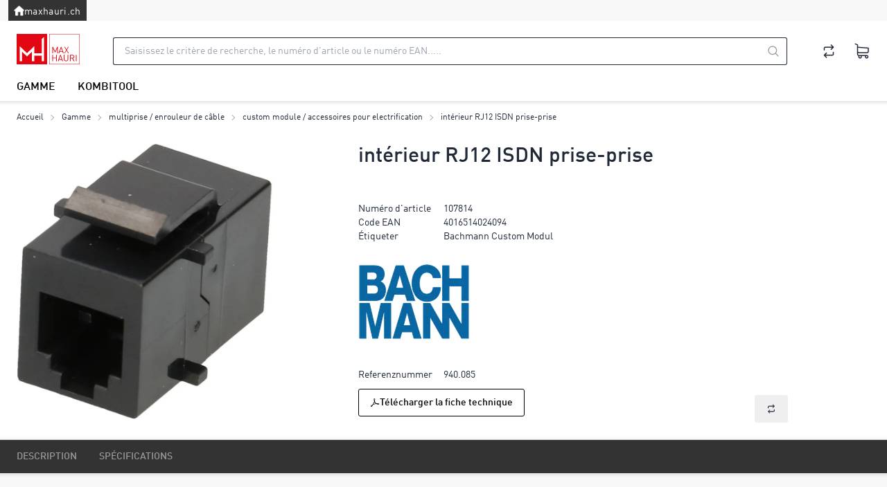

--- FILE ---
content_type: text/html; charset=utf-8
request_url: https://katalog.maxhauri.ch/fr/item/interieur-rj12-isdn-prise-prise-107814
body_size: 28839
content:
<!DOCTYPE html><html
    data-theme="polynorm"
    class="w-full h-full"
    
        
            lang="fr-CH"
        
    
><head><meta charset="UTF-8"><meta name="viewport" content="width=device-width, initial-scale=1.0"><title>intérieur RJ12 ISDN prise-prise - MAX HAURI AG</title><link rel="manifest" href="/static/manifest.json"><link rel="icon" href="/static/images/favicon.svg"><link rel="apple-touch-icon" href="/static/images/apple-touch-icon.png"><link href="/static/css/ui.css?a8acfd02b75a4b" rel="stylesheet" type="text/css"><script defer src="/static/js/ui.js?a8acfd02b75a4b"></script><script defer src="/static/js/alpinejs-intersect-3.13.3.js?a8acfd02b75a4b"></script><script defer src="/static/js/alpinejs-3.13.3.js?a8acfd02b75a4b"></script><script defer src="/static/js/htmx-1.9.10.js?a8acfd02b75a4b"></script><script defer src="/static/js/htmx-ajax-header-1.9.10.js?a8acfd02b75a4b"></script><meta name="robots" content="index, follow"><meta name="viewport" content="width=device-width, initial-scale=1.0, maximum-scale=1.0, user-scalable=no"><meta name="theme-color" content="#000"><meta name="description" content="intérieur RJ12 ISDN / côté 1: prise RJ12 Cat. 6 (Keystone) / côté 2: prise RJ12 Cat. 6 (Keystone)"><link rel="alternate" hreflang="de" href="http://katalog.maxhauri.ch/de/item/einsatz-rj12-isdn-buchse-buchse-107814"><link rel="alternate" hreflang="x-default" href="http://katalog.maxhauri.ch/de/item/einsatz-rj12-isdn-buchse-buchse-107814"><link rel="canonical" href="http://katalog.maxhauri.ch/fr/item/interieur-rj12-isdn-prise-prise-107814"><link rel="alternate" hreflang="it" href="http://katalog.maxhauri.ch/it/item/einsatz-rj12-isdn-buchse-buchse-107814"><meta property="og:site_name" content="MAX HAURI AG"><meta property="og:title" content="intérieur RJ12 ISDN prise-prise"><meta property="og:description" content="intérieur RJ12 ISDN / côté 1: prise RJ12 Cat. 6 (Keystone) / côté 2: prise RJ12 Cat. 6 (Keystone)"><meta property="og:url" content="https://katalog.maxhauri.ch/fr/item/interieur-rj12-isdn-prise-prise-107814"><meta property="product:retailer_item_id" content="107814"><meta property="product:condition" content="new"><meta property="og:image" content="https://katalog.maxhauri.ch/thumbor/Q1O2PJYjYew9gefMFKHQMnfLliM=/fit-in/1200x900/filters:fill(white,1):cachevalid(2019-09-04T14:12:52):strip_icc():strip_exif()/productimages/04/04-44/107814/107814_2_300dpi.jpg"><meta property="product:brand" content="Bachmann Custom Modul"><script>
                        window.dataLayer = window.dataLayer || [];
                        function gtag(){dataLayer.push(arguments);}
                        window._eshop_gtag = gtag;
                        gtag('js', new Date());
                    </script><script>
                        (function(w,d,s,l,i){w[l]=w[l]||[];w[l].push({'gtm.start':
                        new Date().getTime(),event:'gtm.js'});var f=d.getElementsByTagName(s)[0],
                        j=d.createElement(s),dl=l!='dataLayer'?'&l='+l:'';j.async=true;j.src=
                        'https://www.googletagmanager.com/gtm.js?id='+i+dl;f.parentNode.insertBefore(j,f);
                        })(window,document,'script','dataLayer','GTM-PT9SD6G');
                    </script></head>
<body
    class="
    min-h-full grid overflow-x-hidden print:bg-white bg-white
"
    hx-ext="ajax-header, json-messages" hx-push-url="false"
    x-data="app({  messages: [] })"
    @poly:messages="showMessages(...$event.detail.messages)"
    @poly:nocamera="showMessages({
        message: 'Aucune caméra n\u0027est disponible.',
        level: 'alert',
        extra_tags: 'autohide',
    })"
    @click="
        const linkElement = $event.target.matches('a') ? $event.target : $event.target.closest('a');
        if (linkElement && linkElement.target === '__modal__' && linkElement.href) {
            $event.preventDefault();
            htmx.ajax('GET', linkElement.href, '#cmsmodal-content').then(() => {
                document.getElementById('cmsmodal').checked = true;
            });
        }
    "
>
    
    
        
            
                <noscript><iframe src="https://www.googletagmanager.com/ns.html?id=GTM-PT9SD6G" height="0" width="0" style="display:none;visibility:hidden"></iframe></noscript>
            
        
    

    
        <div class="grid grid-cols-1 grid-rows-[auto,1fr,auto]">
            
                




    <header class="bg-lightest-gray lg:block print:hidden">
        <div class="grid grid-flow-dense grid-cols-header">
            <ul class="col-start-3 col-end-7 flex gap-6 text-sm">
                <a href="https://www.maxhauri.ch" target="_blank" class="flex gap-2 items-center bg-darker-gray px-2 py-[5px] text-white tracking-wide">
                    <img
                        src="/static/images/mh-home.png"
                        class="w-[15px] h-[15px]"
                    >
                    <span class="relative top-0.5">maxhauri.ch</span>
                </a>
            </ul>
        </div>
    </header>
    
    
        
    
    <header class="sticky top-0 z-50 bg-white print:hidden">
        
            
                <div class="absolute -bottom-1.5 left-0 w-full h-1.5 bg-gradient-to-b from-black to-transparent opacity-10"></div>
            
        
        
    <div class="h-3"></div>
    
            <div class="relative grid grid-flow-dense grid-cols-header md:grid-cols-header-md lg:grid-cols-header-lg">
                
                    <div class="col-start-3 col-end-5 row-start-1 self-center">
                        
    <a href="/fr/" class="inline-block h-8 lg:h-11">
        
            <img src="/static/images/logo-icon.svg" class="h-full" alt="MAX HAURI AG">
        
    </a>

                    </div>
                    <div class="col-start-4 col-end-7 lg:col-start-5 lg:col-end-6 row-start-2 lg:row-start-1 h-14 lg:h-16 lg:px-6 xl:px-12 2xl:px-16">
                        <div class="flex items-center justify-center">
                            <div class="flex-auto">
                                
    <div
        class="flex items-center"
        x-data="{
            q: &quot;&quot;,
            active: false,
            currentQuery: null,
            results: {},
            currentResult: null,
            async input(q) {
                this.active = true;
                if (q !== undefined) {
                    this.q = q;
                }
                const query = this.q.trim();
                if (!query) {
                    this.currentResult = null;
                    return;
                }
                this.currentQuery = query;
                if (!(query in this.results)) {
                    this.results[query] = null;
                    
                        const result = await fetch(`/fr/instantsearch/?q=${encodeURIComponent(query)}`);
                    
                    this.results[query] = await result.json();
                    if (query === this.currentQuery) {
                        this.currentResult = this.results[query];
                        this.$refs.searchResults.innerHTML = this.currentResult ? this.currentResult.html : '';
                        const q = this.$refs.searchResults.querySelector('[autofocus]');
                        if (q) {
                            q.focus();
                        }
                    }
                } else {
                    if (this.results[query]) {
                        this.currentResult = this.results[query];
                        this.$refs.searchResults.innerHTML = this.currentResult ? this.currentResult.html : '';
                    }
                }
            },
        }"
        @click.window="if (!$el.contains($event.target)) active = false"
        @touchstart.window="if (!$el.contains($event.target)) active = false"
    >
        <div
            class="w-full"
            :class="active ? [
                'fixed', 'lg:relative', 'top-0', 'left-0', 'h-screen', 'lg:h-auto',
                'flex', 'flex-col', 'z-40', 'max-lg:pr-2', 'max-lg:bg-white',
            ] : []"
        >
            <form
                class="flex flex-none p-1 pl-0 lg:pr-0"
                
                    action="/fr/search/"
                
                action="/fr/search/"
                id="search-form"
                @submit="
                    $input = $el.querySelector('[name=q]');
                    if (!$input.value.trim()) {
                        $event.preventDefault();
                        $input.focus();
                        $input.select();
                    }
                "
            >
                <button
                    type="button"
                    class="flex flex-none w-12 h-12 p-2 mr-2 text-darker-gray justify-center items-center text-2xl hidden lg:hidden"
                    :class="{ hidden: !active }"
                    @click="active = false">
                    <svg xmlns="http://www.w3.org/2000/svg" viewBox="0 0 400 400" class="fill-current w-em h-em"><path d="M232.306 199.995 358.852 73.494c8.865-8.912 8.865-23.4 0-32.31-8.912-8.912-23.445-8.912-32.31 0L199.996 167.685 73.493 41.184c-8.912-8.912-23.4-8.912-32.31 0s-8.912 23.4 0 32.31l126.501 126.501L41.183 326.541c-8.912 8.865-8.912 23.4 0 32.31 8.912 8.865 23.4 8.865 32.31 0l126.501-126.546L326.54 358.851c8.865 8.865 23.4 8.865 32.31 0 8.865-8.912 8.865-23.445 0-32.31L232.306 199.995z"/></svg>
                </button>
                <div class="join w-full my-2" :class="{ 'lg:shadow-sharp': active && currentResult }">
                    <input
                        type="text"
                        name="q"
                        autocomplete="off"
                        
                            placeholder="Saisissez le critère de recherche, le numéro d'article ou le numéro EAN....."
                        
                        value=""
                        x-model="q"
                        class="peer join-item input input-bordered text-black border-r-0 rounded-r-none input-no-focus input-sm w-full lg:input-md"
                        :class="{ 'lg:!rounded-b-none': active && currentResult, 'border-darker-gray': active }"
                        @input.debounce="input()"
                        @focus="input()"
                        @keydown.escape="active = false"
                        @click="active = true"
                    >
                    <button
                        class="
                            join-item w-8 flex justify-center items-center
                            bg-white border-y border-r border-base-content/20 rounded-r-sm
                            text-medium-gray cursor-pointer
                            lg:w-10 hover:text-primary peer-focus:border-darker-gray
                        "
                        :class="{
                            'lg:!rounded-b-none': active && currentResult,
                            'border-darker-gray': active,
                            'border-base-content/20': !active,
                            'text-black': active,
                        }"
                    >
                        <svg xmlns="http://www.w3.org/2000/svg" viewBox="0 0 400 400" class="fill-current w-em h-em"><path d="m385.347 363.012-91.355-91.355c22.645-27.608 36.294-62.971 36.294-101.514C330.286 81.735 258.551 10 170.143 10 81.657 10 10 81.735 10 170.143s71.657 160.143 160.143 160.143c38.543 0 73.829-13.571 101.437-36.216l91.355 91.278a15.82 15.82 0 0 0 22.412 0c6.204-6.128 6.204-16.209 0-22.336zm-215.204-64.6c-70.804 0-128.347-57.543-128.347-128.269S99.339 41.796 170.143 41.796c70.727 0 128.347 57.62 128.347 128.347s-57.621 128.269-128.347 128.269z"/></svg>
                    </button>
                </div>
            </form>
            <div
                class="
                    w-full flex-1 overflow-hidden overflow-y-auto left-0 top-14 -mt-1 border-darker-gray bg-white hidden
                    lg:absolute lg:border lg:border-t-0 lg:rounded-b-md lg:max-h-[calc(100vh-120px)] lg:shadow-sharp
                "
                :class="{ hidden: !active || !currentResult }"
                x-ref="searchResults"
                @click.stop="active = true"
                tabindex="-1"
            ></div>
        </div>
    </div>

                            </div>
                            <div class="flex flex-0">
                                
    

                            </div>
                        </div>
                    </div>
                    <div class="col-start-6 col-end-7 row-start-1 self-center">
                        
    
    
    <div
            class="flex items-center justify-end -mx-3"
            x-data="{
                open: null,
                timeoutId: null,
                checkClose($el, $event) {
                    if (!$el.contains($event.target) && matchMedia('(min-width: 768px) and (any-hover: none)').matches) {
                        this.open = null;
                    }
                },
            }"
            @click.window="checkClose($el, $event)"
            @touchstart.window="checkClose($el, $event)"
        ><div class="relative h-12 w-12"><a
        href="/fr/item-comparison/lists"
        title="Comparaison des produits"
        class="block relative"
        
            @mouseenter="
                clearTimeout(timeoutId);
                timeoutId = setTimeout(() => {
                    preview('comparison', '/fr/item-comparison/preview');
                    open = 'comparison';
                }, open ? 150 : 0)
            "
            @mouseleave="clearTimeout(timeoutId); timeoutId = setTimeout(() => open = null, 150)"
            
            @click="
                if (matchMedia('(min-width: 1024px) and (any-pointer: coarse)').matches && open !== 'comparison') {
                    $event.preventDefault();
                    clearTimeout(timeoutId);
                    preview('comparison', '/fr/item-comparison/preview');
                    open = 'comparison';
                }
            "
            
        
    ><div
            class="h-12 w-12 p-1 flex items-center justify-center hover:text-primary text-2xl"
            :class="{ 'text-primary': open === 'comparison' }"
        ><svg xmlns="http://www.w3.org/2000/svg" viewBox="0 0 400 400" class="fill-current w-em h-em"><path d="M309.165 215.92h-.327c-7.078 0-12.837 5.759-12.837 12.837v44.326c0 5.976-4.861 10.837-10.836 10.837H122.318l30.563-30.563c5.004-5.004 5.005-13.147.003-18.15l-.167-.167a12.749 12.749 0 0 0-9.077-3.755 12.746 12.746 0 0 0-9.077 3.755l-52.809 52.808c-5.017 5.048-5.011 13.266.02 18.324l52.789 52.789a12.753 12.753 0 0 0 9.077 3.761 12.75 12.75 0 0 0 9.077-3.761l.189-.189c4.993-4.992 5.001-13.127.018-18.133L122.34 309.92h158.825c22.517 0 40.836-18.319 40.836-40.837v-40.326c0-7.078-5.758-12.837-12.836-12.837zM318.231 93.834l-52.796-52.796a12.754 12.754 0 0 0-9.076-3.759 12.76 12.76 0 0 0-9.083 3.765l-.18.181c-4.996 4.995-5.006 13.131-.022 18.136l30.585 30.719H118.835c-22.517 0-40.836 18.319-40.836 40.836v40.327c0 7.078 5.758 12.836 12.836 12.836h.327c7.078 0 12.837-5.758 12.837-12.836v-44.327c0-5.975 4.861-10.836 10.836-10.836H277.68l-30.562 30.563c-5.005 5.005-5.005 13.148 0 18.153l.164.165c5.006 5.004 13.15 5.004 18.154 0l52.808-52.808c5.017-5.048 5.011-13.265-.013-18.319z"/></svg></div><span class="
    badge badge-primary badge-sm absolute top-2 right-0.5 px-1 empty:hidden
" x-init="comparisonListCount = 0" x-text="comparisonListCount || ''"></span></a><div
        class="
    absolute top-12 mt-1.5 right-0 w-max z-50 hidden border border-darker-gray rounded-md bg-white shadow-sharp
    text-black
"
        :class="{ 'md:block': open === 'comparison' }"
        @mouseenter="clearTimeout(timeoutId)"
        @mouseleave="clearTimeout(timeoutId); timeoutId = setTimeout(() => open = null, 150)"
    ><div class="absolute right-4 -top-2 h-2 border-solid border-b-darker-gray border-b-[6px] border-x-transparent border-x-[6px] border-t-0"></div><div
                    class="peer empty:hidden"
                    x-html="previews.comparison || ''"
                    x-init="$watch('previews.comparison', () => {if (previews.comparison) htmx.process($el)})"
                ></div><div class="min-w-[380px] p-10 flex justify-center items-center hidden peer-empty:flex"><div class="animate-spin text-3xl text-lighter-gray"><svg xmlns="http://www.w3.org/2000/svg" viewBox="0 0 100 101" class="fill-current w-em h-em"><path opacity="0.2" d="M100 50.5908C100 78.2051 77.6142 100.591 50 100.591C22.3858 100.591 0 78.2051 0 50.5908C0 22.9766 22.3858 0.59082 50 0.59082C77.6142 0.59082 100 22.9766 100 50.5908ZM9.08144 50.5908C9.08144 73.1895 27.4013 91.5094 50 91.5094C72.5987 91.5094 90.9186 73.1895 90.9186 50.5908C90.9186 27.9921 72.5987 9.67226 50 9.67226C27.4013 9.67226 9.08144 27.9921 9.08144 50.5908Z"/><path d="M93.9676 39.0409C96.393 38.4038 97.8624 35.9116 97.0079 33.5539C95.2932 28.8227 92.871 24.3692 89.8167 20.348C85.8452 15.1192 80.8826 10.7238 75.2124 7.41289C69.5422 4.10194 63.2754 1.94025 56.7698 1.05124C51.7666 0.367541 46.6976 0.446843 41.7345 1.27873C39.2613 1.69328 37.813 4.19778 38.4501 6.62326C39.0873 9.04874 41.5694 10.4717 44.0505 10.1071C47.8511 9.54855 51.7191 9.52689 55.5402 10.0491C60.8642 10.7766 65.9928 12.5457 70.6331 15.2552C75.2735 17.9648 79.3347 21.5619 82.5849 25.841C84.9175 28.9121 86.7997 32.2913 88.1811 35.8758C89.083 38.2158 91.5421 39.6781 93.9676 39.0409Z"/></svg></div></div></div></div><div class="relative h-12 w-12"><a
        href="/fr/cart/"
        title="Panier d'achat"
        class="block relative"
        
            @mouseenter="
                clearTimeout(timeoutId);
                timeoutId = setTimeout(() => {
                    preview('cart', '/fr/cart/preview');
                    open = 'cart';
                }, open ? 150 : 0)
            "
            @mouseleave="clearTimeout(timeoutId); timeoutId = setTimeout(() => open = null, 150)"
            
            @click="
                if (matchMedia('(min-width: 1024px) and (any-pointer: coarse)').matches && open !== 'cart') {
                    $event.preventDefault();
                    clearTimeout(timeoutId);
                    preview('cart', '/fr/cart/preview');
                    open = 'cart';
                }
            "
            
                @updatecart.window="
                    if (open !== 'cart' && $event.detail.preview && !$event.detail.html) {
                        preview('cart', '/fr/cart/preview');
                        open = 'cart';
                        clearTimeout(timeoutId);
                        timeoutId = setTimeout(() => open = null, 3000);
                    }
                "
            
        
    ><div
            class="h-12 w-12 p-1 flex items-center justify-center hover:text-primary text-2xl"
            :class="{ 'text-primary': open === 'cart' }"
        ><svg xmlns="http://www.w3.org/2000/svg" viewBox="0 0 400 400" class="fill-current w-em h-em"><path d="M123.221 250.115h197.284c23.708 0 42.995-19.288 42.995-42.996v-81.125c0-.647-.065-1.277-.162-1.898-.244-5.987-4.923-10.982-11.046-11.462l-247.41-19.365v-44.51c0-.291 0-.721-.074-1.246a5.487 5.487 0 0 0-.086-.84 4.716 4.716 0 0 0-.284-1.252l-.105-.35a6.58 6.58 0 0 0-.111-.308v-.214l-.403-.798-.262-.781-.185-.186a4.767 4.767 0 0 0-.338-.553.893.893 0 0 0-.04-.06l-.209-.42-.023-.023.002-.267-1.991-2.085a4.188 4.188 0 0 0-.769-.622l-.3-.3-.352-.176a4.127 4.127 0 0 0-.471-.28l-.541-.299c-.113-.056-.226-.105-.311-.162l-.283-.188-54.654-22.867c-6.228-2.656-13.467.282-16.133 6.536-1.288 2.973-1.327 6.289-.112 9.337a12.337 12.337 0 0 0 6.665 6.827l46.641 15.79v215.922c0 23.101 13.899 41.727 34.056 46.046a42.482 42.482 0 0 0-4.416 18.849c0 23.465 19.09 42.555 42.555 42.555s42.556-19.09 42.556-42.555a42.791 42.791 0 0 0-3.933-17.899h81.446a42.816 42.816 0 0 0-3.932 17.899c0 23.465 19.09 42.555 42.555 42.555s42.556-19.09 42.556-42.555-19.091-42.556-42.556-42.556H123.221c-10.112 0-18.339-8.227-18.339-18.339v-26.928a42.795 42.795 0 0 0 18.339 4.149zm187.746 65.775c9.87 0 17.899 8.029 17.899 17.899s-8.029 17.899-17.899 17.899c-9.869 0-17.898-8.029-17.898-17.899s8.029-17.899 17.898-17.899zm-158.619 0c9.87 0 17.899 8.029 17.899 17.899s-8.03 17.899-17.899 17.899-17.899-8.029-17.899-17.899 8.029-17.899 17.899-17.899zm186.497-180.234v71.39c0 10.112-8.228 18.339-18.34 18.339H123.221c-10.112 0-18.339-8.227-18.339-18.339v-89.704l233.963 18.314z"/></svg></div><span class="
    badge badge-primary badge-sm absolute top-2 right-0.5 px-1 empty:hidden
" x-init="cartPositionCount = 0" x-text="cartPositionCount || ''"></span></a><div
        class="
    absolute top-12 mt-1.5 right-0 w-max z-50 hidden border border-darker-gray rounded-md bg-white shadow-sharp
    text-black
"
        :class="{ 'md:block': open === 'cart' }"
        @mouseenter="clearTimeout(timeoutId)"
        @mouseleave="clearTimeout(timeoutId); timeoutId = setTimeout(() => open = null, 150)"
    ><div class="absolute right-4 -top-2 h-2 border-solid border-b-darker-gray border-b-[6px] border-x-transparent border-x-[6px] border-t-0"></div><div
                    class="peer empty:hidden"
                    x-html="previews.cart || ''"
                    x-init="$watch('previews.cart', () => {if (previews.cart) htmx.process($el)})"
                ></div><div class="min-w-[380px] p-10 flex justify-center items-center hidden peer-empty:flex"><div class="animate-spin text-3xl text-lighter-gray"><svg xmlns="http://www.w3.org/2000/svg" viewBox="0 0 100 101" class="fill-current w-em h-em"><path opacity="0.2" d="M100 50.5908C100 78.2051 77.6142 100.591 50 100.591C22.3858 100.591 0 78.2051 0 50.5908C0 22.9766 22.3858 0.59082 50 0.59082C77.6142 0.59082 100 22.9766 100 50.5908ZM9.08144 50.5908C9.08144 73.1895 27.4013 91.5094 50 91.5094C72.5987 91.5094 90.9186 73.1895 90.9186 50.5908C90.9186 27.9921 72.5987 9.67226 50 9.67226C27.4013 9.67226 9.08144 27.9921 9.08144 50.5908Z"/><path d="M93.9676 39.0409C96.393 38.4038 97.8624 35.9116 97.0079 33.5539C95.2932 28.8227 92.871 24.3692 89.8167 20.348C85.8452 15.1192 80.8826 10.7238 75.2124 7.41289C69.5422 4.10194 63.2754 1.94025 56.7698 1.05124C51.7666 0.367541 46.6976 0.446843 41.7345 1.27873C39.2613 1.69328 37.813 4.19778 38.4501 6.62326C39.0873 9.04874 41.5694 10.4717 44.0505 10.1071C47.8511 9.54855 51.7191 9.52689 55.5402 10.0491C60.8642 10.7766 65.9928 12.5457 70.6331 15.2552C75.2735 17.9648 79.3347 21.5619 82.5849 25.841C84.9175 28.9121 86.7997 32.2913 88.1811 35.8758C89.083 38.2158 91.5421 39.6781 93.9676 39.0409Z"/></svg></div></div></div></div></div>

                    </div>
                    <div class="col-start-3 lg:col-end-7 row-start-2 max-lg:flex items-center">
                        
    <div
        class="max-lg:relative z-10 lg:-mx-6"
        x-data="{ hamburgerOpen: false, desktopOpen: null, timeoutId: null }"
    >
        <button
            type="button"
            class="block -mx-3 lg:hidden h-12 w-12 flex items-center justify-center text-2xl"
            @click="hamburgerOpen = true"
        >
            <svg xmlns="http://www.w3.org/2000/svg" viewBox="0 0 400 400" class="fill-current w-em h-em"><path d="M50.459 200c0-9.389 7.611-17 17-17h265.082c9.389 0 17 7.611 17 17s-7.611 17-17 17H67.459c-9.389 0-17-7.611-17-17zM50.459 98c0-9.389 7.611-17 17-17h265.082c9.389 0 17 7.611 17 17s-7.611 17-17 17H67.459c-9.389 0-17-7.611-17-17zM50.459 302c0-9.389 7.611-17 17-17h265.082c9.389 0 17 7.611 17 17s-7.611 17-17 17H67.459c-9.389 0-17-7.611-17-17z"/></svg>
        </button>
        
        <ul
            class="
                
    
    hidden fixed left-0 top-0 overscroll-contain
    max-lg:bg-dark-gray max-lg:text-white
    max-lg:w-screen max-lg:h-screen max-lg:overflow-hidden max-lg:overflow-y-scroll

                
    
    lg:static lg:flex lg:px-2 lg:bg-transparent lg:text-black

            "
            :class="{ 'hidden': !hamburgerOpen }"
        >
            
    
    <li class="sticky top-0 border-b border-[rgba(255,255,255,0.1)] bg-primary text-primary-content lg:hidden">
        <button type="button" class="w-full flex gap-4 items-center" @click="hamburgerOpen = false">
            <div class="
    
    h-12 w-12 p-1 border-[rgba(255,255,255,0.1)] flex items-center justify-center text-2xl
    lg:hidden
 border-r"><svg xmlns="http://www.w3.org/2000/svg" viewBox="0 0 400 400" class="fill-current w-em h-em"><path d="M232.306 199.995 358.852 73.494c8.865-8.912 8.865-23.4 0-32.31-8.912-8.912-23.445-8.912-32.31 0L199.996 167.685 73.493 41.184c-8.912-8.912-23.4-8.912-32.31 0s-8.912 23.4 0 32.31l126.501 126.501L41.183 326.541c-8.912 8.865-8.912 23.4 0 32.31 8.912 8.865 23.4 8.865 32.31 0l126.501-126.546L326.54 358.851c8.865 8.865 23.4 8.865 32.31 0 8.865-8.912 8.865-23.445 0-32.31L232.306 199.995z"/></svg></div>
            <span>Navigation</span>
        </button>
    </li>

            
    
        <li class=" flex border-b border-[rgba(255,255,255,0.1)] lg:block lg:border-0 " x-data="{ mobileOpenCatalogRoot: false }" @mouseenter="clearTimeout(timeoutId); timeoutId = setTimeout(() => desktopOpen = 'CatalogRoot', desktopOpen ? 150 : 0)" @mouseleave="clearTimeout(timeoutId); timeoutId = setTimeout(() => desktopOpen = null, 150)" > <a href="/fr/catalog/" class=" flex gap-4 h-12 px-4 items-center flex-auto lg:h-10 lg:font-semibold lg:uppercase lg:hover:bg-secondary lg:hover:text-white lg:text-black lg:hover:text-primary " :class="{ 'lg:text-primary': desktopOpen === 'CatalogRoot' }" > Gamme </a> <button type="button" class=" h-12 w-12 p-1 border-[rgba(255,255,255,0.1)] flex items-center justify-center text-2xl lg:hidden border-l" @click="mobileOpenCatalogRoot = true; $el.closest('ul').scrollTop = 0" > <svg xmlns="http://www.w3.org/2000/svg" viewBox="0 0 400 400" class="fill-current w-em h-em"><path d="m150.005 329.842 113.962-112.051c9.808-9.809 9.809-25.771-.03-35.611L150.004 70.158c-4.887-4.805-12.807-4.771-17.652.075-2.368 2.368-3.672 5.516-3.672 8.864s1.304 6.497 3.672 8.864L244.39 200 132.352 312.039c-4.89 4.888-4.886 12.84 0 17.729 4.846 4.845 12.765 4.879 17.653.074z"/></svg> </button> <div class=" hidden absolute max-lg:fixed left-0 top-0 overscroll-contain max-lg:bg-dark-gray max-lg:text-white max-lg:w-screen max-lg:h-screen max-lg:overflow-hidden max-lg:overflow-y-scroll overflow-hidden overflow-y-auto lg:top-desktop-navigation lg:w-full lg:max-h-[calc(100vh-120px)] lg:shadow-layer lg:bg-white lg:border-t-2 lg:border-secondary " :class="{ 'hidden': !mobileOpenCatalogRoot, 'lg:block': desktopOpen === 'CatalogRoot' }" > <ul class=" max-lg:h-screen lg:max-w-screen-3xl lg:p-6 lg:mx-auto lg:grid lg:grid-cols-5 xl:grid-cols-6 lg:gap-6 " > <li class="sticky top-0 border-b border-[rgba(255,255,255,0.1)] bg-primary text-primary-content lg:hidden"> <button type="button" class="w-full flex gap-4 items-center" @click="mobileOpenCatalogRoot = false"> <div class=" h-12 w-12 p-1 border-[rgba(255,255,255,0.1)] flex items-center justify-center text-2xl lg:hidden border-r"><svg xmlns="http://www.w3.org/2000/svg" viewBox="0 0 400 400" class="fill-current w-em h-em"><path d="M249.995 70.158 136.033 182.209c-9.808 9.809-9.809 25.771.03 35.611l113.933 112.022c4.887 4.805 12.807 4.771 17.652-.075 2.368-2.368 3.672-5.516 3.672-8.864s-1.304-6.497-3.672-8.864L155.61 200 267.648 87.961c4.89-4.888 4.886-12.84 0-17.729-4.846-4.845-12.765-4.879-17.653-.074z"/></svg></div> <span>Gamme</span> </button> </li> <li class=" flex border-b border-[rgba(255,255,255,0.1)] lg:block lg:border-0 " x-data="{ mobileOpen0: false }"> <a href="/fr/catalog/carillon-vlKxybqyBbP" class="group/link flex gap-4 h-12 px-4 items-center flex-auto lg:block lg:h-auto lg:px-0 lg:text-black lg:hover:text-primary "> <div class="py-4 px-4 max-lg:hidden"> <div class="h-[90px] w-full pt-[40%] bg-center bg-contain bg-no-repeat transition-transform scale-75 group-hover/link:scale-90" style="background-image: url('/thumbor/mTDLWBgMSyFMKYaNQNUzNo_OqSM=/trim/fit-in/480x320/filters:cachevalid(2024-09-30T11:36:50.405725):strip_icc():strip_exif()/Warengruppen%20Bilder/01-11_Funkgong_Honeywell_128334.jpg')" > </div> </div> <div class=" lg:text-center lg:font-semibold " >carillon</div> </a> <button type="button" class=" h-12 w-12 p-1 border-[rgba(255,255,255,0.1)] flex items-center justify-center text-2xl lg:hidden border-l" @click="mobileOpen0 = true; $el.closest('ul').scrollTop = 0" > <svg xmlns="http://www.w3.org/2000/svg" viewBox="0 0 400 400" class="fill-current w-em h-em"><path d="m150.005 329.842 113.962-112.051c9.808-9.809 9.809-25.771-.03-35.611L150.004 70.158c-4.887-4.805-12.807-4.771-17.652.075-2.368 2.368-3.672 5.516-3.672 8.864s1.304 6.497 3.672 8.864L244.39 200 132.352 312.039c-4.89 4.888-4.886 12.84 0 17.729 4.846 4.845 12.765 4.879 17.653.074z"/></svg> </button> <div class=" hidden absolute max-lg:fixed left-0 top-0 overscroll-contain max-lg:bg-dark-gray max-lg:text-white max-lg:w-screen max-lg:h-screen max-lg:overflow-hidden max-lg:overflow-y-scroll " :class="{ 'hidden': !mobileOpen0 }" > <ul class=" max-lg:h-screen " > <li class="sticky top-0 border-b border-[rgba(255,255,255,0.1)] bg-primary text-primary-content lg:hidden"> <button type="button" class="w-full flex gap-4 items-center" @click="mobileOpen0 = false"> <div class=" h-12 w-12 p-1 border-[rgba(255,255,255,0.1)] flex items-center justify-center text-2xl lg:hidden border-r"><svg xmlns="http://www.w3.org/2000/svg" viewBox="0 0 400 400" class="fill-current w-em h-em"><path d="M249.995 70.158 136.033 182.209c-9.808 9.809-9.809 25.771.03 35.611l113.933 112.022c4.887 4.805 12.807 4.771 17.652-.075 2.368-2.368 3.672-5.516 3.672-8.864s-1.304-6.497-3.672-8.864L155.61 200 267.648 87.961c4.89-4.888 4.886-12.84 0-17.729-4.846-4.845-12.765-4.879-17.653-.074z"/></svg></div> <span>carillon</span> </button> </li> <li class=" flex border-b border-[rgba(255,255,255,0.1)] lg:block lg:border-0 " x-data="{ mobileOpen1: false }"> <a href="/fr/catalog/carillons-radio-3mJa0dvb949" class="group/link flex gap-4 h-12 px-4 items-center flex-auto lg:block lg:h-auto lg:px-0 lg:text-black lg:hover:text-primary "> <div class=" lg:font-semibold " >carillons radio</div> </a> </li> <li class=" flex border-b border-[rgba(255,255,255,0.1)] lg:block lg:border-0 " x-data="{ mobileOpen1: false }"> <a href="/fr/catalog/carillons-cables-wVan5gK1kdL" class="group/link flex gap-4 h-12 px-4 items-center flex-auto lg:block lg:h-auto lg:px-0 lg:text-black lg:hover:text-primary "> <div class=" lg:font-semibold " >carillons câblés</div> </a> </li> </ul> </div> </li> <li class=" flex border-b border-[rgba(255,255,255,0.1)] lg:block lg:border-0 " x-data="{ mobileOpen0: false }"> <a href="/fr/catalog/cable-PzqjxgOxRgw" class="group/link flex gap-4 h-12 px-4 items-center flex-auto lg:block lg:h-auto lg:px-0 lg:text-black lg:hover:text-primary "> <div class="py-4 px-4 max-lg:hidden"> <div class="h-[90px] w-full pt-[40%] bg-center bg-contain bg-no-repeat transition-transform scale-75 group-hover/link:scale-90" style="background-image: url('/thumbor/ow30BdyKetey4glkfQUSolOrJ-A=/trim/fit-in/480x320/filters:cachevalid(2024-09-30T11:36:45.066616):strip_icc():strip_exif()/Warengruppen%20Bilder/Kapitel%205%20Stimmung%201.jpg')" > </div> </div> <div class=" lg:text-center lg:font-semibold " >câble</div> </a> <button type="button" class=" h-12 w-12 p-1 border-[rgba(255,255,255,0.1)] flex items-center justify-center text-2xl lg:hidden border-l" @click="mobileOpen0 = true; $el.closest('ul').scrollTop = 0" > <svg xmlns="http://www.w3.org/2000/svg" viewBox="0 0 400 400" class="fill-current w-em h-em"><path d="m150.005 329.842 113.962-112.051c9.808-9.809 9.809-25.771-.03-35.611L150.004 70.158c-4.887-4.805-12.807-4.771-17.652.075-2.368 2.368-3.672 5.516-3.672 8.864s1.304 6.497 3.672 8.864L244.39 200 132.352 312.039c-4.89 4.888-4.886 12.84 0 17.729 4.846 4.845 12.765 4.879 17.653.074z"/></svg> </button> <div class=" hidden absolute max-lg:fixed left-0 top-0 overscroll-contain max-lg:bg-dark-gray max-lg:text-white max-lg:w-screen max-lg:h-screen max-lg:overflow-hidden max-lg:overflow-y-scroll " :class="{ 'hidden': !mobileOpen0 }" > <ul class=" max-lg:h-screen " > <li class="sticky top-0 border-b border-[rgba(255,255,255,0.1)] bg-primary text-primary-content lg:hidden"> <button type="button" class="w-full flex gap-4 items-center" @click="mobileOpen0 = false"> <div class=" h-12 w-12 p-1 border-[rgba(255,255,255,0.1)] flex items-center justify-center text-2xl lg:hidden border-r"><svg xmlns="http://www.w3.org/2000/svg" viewBox="0 0 400 400" class="fill-current w-em h-em"><path d="M249.995 70.158 136.033 182.209c-9.808 9.809-9.809 25.771.03 35.611l113.933 112.022c4.887 4.805 12.807 4.771 17.652-.075 2.368-2.368 3.672-5.516 3.672-8.864s-1.304-6.497-3.672-8.864L155.61 200 267.648 87.961c4.89-4.888 4.886-12.84 0-17.729-4.846-4.845-12.765-4.879-17.653-.074z"/></svg></div> <span>câble</span> </button> </li> <li class=" flex border-b border-[rgba(255,255,255,0.1)] lg:block lg:border-0 " x-data="{ mobileOpen1: false }"> <a href="/fr/catalog/fils-fils-souples-qq2ALwxAYkV" class="group/link flex gap-4 h-12 px-4 items-center flex-auto lg:block lg:h-auto lg:px-0 lg:text-black lg:hover:text-primary "> <div class=" lg:font-semibold " >fils / fils souples</div> </a> </li> <li class=" flex border-b border-[rgba(255,255,255,0.1)] lg:block lg:border-0 " x-data="{ mobileOpen1: false }"> <a href="/fr/catalog/cable-vendue-au-metre-Nl64Mpz4KQm" class="group/link flex gap-4 h-12 px-4 items-center flex-auto lg:block lg:h-auto lg:px-0 lg:text-black lg:hover:text-primary "> <div class=" lg:font-semibold " >câble vendue au mètre</div> </a> </li> <li class=" flex border-b border-[rgba(255,255,255,0.1)] lg:block lg:border-0 " x-data="{ mobileOpen1: false }"> <a href="/fr/catalog/cable-secteur-xz6VpEoVYkP" class="group/link flex gap-4 h-12 px-4 items-center flex-auto lg:block lg:h-auto lg:px-0 lg:text-black lg:hover:text-primary "> <div class=" lg:font-semibold " >câble secteur</div> </a> </li> <li class=" flex border-b border-[rgba(255,255,255,0.1)] lg:block lg:border-0 " x-data="{ mobileOpen1: false }"> <a href="/fr/catalog/rallonges-73ZlJNaln8q" class="group/link flex gap-4 h-12 px-4 items-center flex-auto lg:block lg:h-auto lg:px-0 lg:text-black lg:hover:text-primary "> <div class=" lg:font-semibold " >rallonges</div> </a> </li> <li class=" flex border-b border-[rgba(255,255,255,0.1)] lg:block lg:border-0 " x-data="{ mobileOpen1: false }"> <a href="/fr/catalog/cable-dappareil-naEb7ZxbYkx" class="group/link flex gap-4 h-12 px-4 items-center flex-auto lg:block lg:h-auto lg:px-0 lg:text-black lg:hover:text-primary "> <div class=" lg:font-semibold " >câble d&#x27;appareil</div> </a> </li> </ul> </div> </li> <li class=" flex border-b border-[rgba(255,255,255,0.1)] lg:block lg:border-0 " x-data="{ mobileOpen0: false }"> <a href="/fr/catalog/techniques-declairage-11rML9JLE9g" class="group/link flex gap-4 h-12 px-4 items-center flex-auto lg:block lg:h-auto lg:px-0 lg:text-black lg:hover:text-primary "> <div class="py-4 px-4 max-lg:hidden"> <div class="h-[90px] w-full pt-[40%] bg-center bg-contain bg-no-repeat transition-transform scale-75 group-hover/link:scale-90" style="background-image: url('/thumbor/O59VWZo9QEUbXZvi0vOoDDEqTek=/trim/fit-in/480x320/filters:cachevalid(2024-09-30T11:36:51.001738):strip_icc():strip_exif()/Warengruppen%20Bilder/03-30_Leuchten_134166.jpg')" > </div> </div> <div class=" lg:text-center lg:font-semibold " >techniques d&#x27;éclairage</div> </a> <button type="button" class=" h-12 w-12 p-1 border-[rgba(255,255,255,0.1)] flex items-center justify-center text-2xl lg:hidden border-l" @click="mobileOpen0 = true; $el.closest('ul').scrollTop = 0" > <svg xmlns="http://www.w3.org/2000/svg" viewBox="0 0 400 400" class="fill-current w-em h-em"><path d="m150.005 329.842 113.962-112.051c9.808-9.809 9.809-25.771-.03-35.611L150.004 70.158c-4.887-4.805-12.807-4.771-17.652.075-2.368 2.368-3.672 5.516-3.672 8.864s1.304 6.497 3.672 8.864L244.39 200 132.352 312.039c-4.89 4.888-4.886 12.84 0 17.729 4.846 4.845 12.765 4.879 17.653.074z"/></svg> </button> <div class=" hidden absolute max-lg:fixed left-0 top-0 overscroll-contain max-lg:bg-dark-gray max-lg:text-white max-lg:w-screen max-lg:h-screen max-lg:overflow-hidden max-lg:overflow-y-scroll " :class="{ 'hidden': !mobileOpen0 }" > <ul class=" max-lg:h-screen " > <li class="sticky top-0 border-b border-[rgba(255,255,255,0.1)] bg-primary text-primary-content lg:hidden"> <button type="button" class="w-full flex gap-4 items-center" @click="mobileOpen0 = false"> <div class=" h-12 w-12 p-1 border-[rgba(255,255,255,0.1)] flex items-center justify-center text-2xl lg:hidden border-r"><svg xmlns="http://www.w3.org/2000/svg" viewBox="0 0 400 400" class="fill-current w-em h-em"><path d="M249.995 70.158 136.033 182.209c-9.808 9.809-9.809 25.771.03 35.611l113.933 112.022c4.887 4.805 12.807 4.771 17.652-.075 2.368-2.368 3.672-5.516 3.672-8.864s-1.304-6.497-3.672-8.864L155.61 200 267.648 87.961c4.89-4.888 4.886-12.84 0-17.729-4.846-4.845-12.765-4.879-17.653-.074z"/></svg></div> <span>techniques d&#x27;éclairage</span> </button> </li> <li class=" flex border-b border-[rgba(255,255,255,0.1)] lg:block lg:border-0 " x-data="{ mobileOpen1: false }"> <a href="/fr/catalog/luminaire-VJVwKMkwnaQ" class="group/link flex gap-4 h-12 px-4 items-center flex-auto lg:block lg:h-auto lg:px-0 lg:text-black lg:hover:text-primary "> <div class=" lg:font-semibold " >luminaire</div> </a> </li> <li class=" flex border-b border-[rgba(255,255,255,0.1)] lg:block lg:border-0 " x-data="{ mobileOpen1: false }"> <a href="/fr/catalog/ampoules-zWqoNOdoYkM" class="group/link flex gap-4 h-12 px-4 items-center flex-auto lg:block lg:h-auto lg:px-0 lg:text-black lg:hover:text-primary "> <div class=" lg:font-semibold " >ampoules</div> </a> </li> <li class=" flex border-b border-[rgba(255,255,255,0.1)] lg:block lg:border-0 " x-data="{ mobileOpen1: false }"> <a href="/fr/catalog/composants-led-40v8a6O8NKL" class="group/link flex gap-4 h-12 px-4 items-center flex-auto lg:block lg:h-auto lg:px-0 lg:text-black lg:hover:text-primary "> <div class=" lg:font-semibold " >composants LED</div> </a> </li> <li class=" flex border-b border-[rgba(255,255,255,0.1)] lg:block lg:border-0 " x-data="{ mobileOpen1: false }"> <a href="/fr/catalog/ballast-unite-de-controle-WvzyoLwyl6n" class="group/link flex gap-4 h-12 px-4 items-center flex-auto lg:block lg:h-auto lg:px-0 lg:text-black lg:hover:text-primary "> <div class=" lg:font-semibold " >ballast / unité de contrôle</div> </a> </li> <li class=" flex border-b border-[rgba(255,255,255,0.1)] lg:block lg:border-0 " x-data="{ mobileOpen1: false }"> <a href="/fr/catalog/douille-o6QEwm7EYkl" class="group/link flex gap-4 h-12 px-4 items-center flex-auto lg:block lg:h-auto lg:px-0 lg:text-black lg:hover:text-primary "> <div class=" lg:font-semibold " >douille</div> </a> </li> <li class=" flex border-b border-[rgba(255,255,255,0.1)] lg:block lg:border-0 " x-data="{ mobileOpen1: false }"> <a href="/fr/catalog/composant-de-luminaire-rNALR3xLYkK" class="group/link flex gap-4 h-12 px-4 items-center flex-auto lg:block lg:h-auto lg:px-0 lg:text-black lg:hover:text-primary "> <div class=" lg:font-semibold " >composant de luminaire</div> </a> </li> <li class=" flex border-b border-[rgba(255,255,255,0.1)] lg:block lg:border-0 " x-data="{ mobileOpen1: false }"> <a href="/fr/catalog/interrupteur-dappareil-interrupteur-a-cordon-yd847Qx7mQ1" class="group/link flex gap-4 h-12 px-4 items-center flex-auto lg:block lg:h-auto lg:px-0 lg:text-black lg:hover:text-primary "> <div class=" lg:font-semibold " >interrupteur d&#x27;appareil, interrupteur à cordon</div> </a> </li> <li class=" flex border-b border-[rgba(255,255,255,0.1)] lg:block lg:border-0 " x-data="{ mobileOpen1: false }"> <a href="/fr/catalog/techniques-declairage-divers-jMRYLJ6YdkN" class="group/link flex gap-4 h-12 px-4 items-center flex-auto lg:block lg:h-auto lg:px-0 lg:text-black lg:hover:text-primary "> <div class=" lg:font-semibold " >techniques d&#x27;éclairage divers</div> </a> </li> </ul> </div> </li> <li class=" flex border-b border-[rgba(255,255,255,0.1)] lg:block lg:border-0 " x-data="{ mobileOpen0: false }"> <a href="/fr/catalog/multiprise-enrouleur-de-cable-ZZoQzaqzLan" class="group/link flex gap-4 h-12 px-4 items-center flex-auto lg:block lg:h-auto lg:px-0 lg:text-black lg:hover:text-primary "> <div class="py-4 px-4 max-lg:hidden"> <div class="h-[90px] w-full pt-[40%] bg-center bg-contain bg-no-repeat transition-transform scale-75 group-hover/link:scale-90" style="background-image: url('/thumbor/_oa4YmjfquyvBzu54E1edRRByQo=/trim/fit-in/480x320/filters:cachevalid(2024-09-30T11:36:45.475625):strip_icc():strip_exif()/Warengruppen%20Bilder/Prime-Line_clip-clap_20160818_3.jpg')" > </div> </div> <div class=" lg:text-center lg:font-semibold " >multiprise / enrouleur de câble</div> </a> <button type="button" class=" h-12 w-12 p-1 border-[rgba(255,255,255,0.1)] flex items-center justify-center text-2xl lg:hidden border-l" @click="mobileOpen0 = true; $el.closest('ul').scrollTop = 0" > <svg xmlns="http://www.w3.org/2000/svg" viewBox="0 0 400 400" class="fill-current w-em h-em"><path d="m150.005 329.842 113.962-112.051c9.808-9.809 9.809-25.771-.03-35.611L150.004 70.158c-4.887-4.805-12.807-4.771-17.652.075-2.368 2.368-3.672 5.516-3.672 8.864s1.304 6.497 3.672 8.864L244.39 200 132.352 312.039c-4.89 4.888-4.886 12.84 0 17.729 4.846 4.845 12.765 4.879 17.653.074z"/></svg> </button> <div class=" hidden absolute max-lg:fixed left-0 top-0 overscroll-contain max-lg:bg-dark-gray max-lg:text-white max-lg:w-screen max-lg:h-screen max-lg:overflow-hidden max-lg:overflow-y-scroll " :class="{ 'hidden': !mobileOpen0 }" > <ul class=" max-lg:h-screen " > <li class="sticky top-0 border-b border-[rgba(255,255,255,0.1)] bg-primary text-primary-content lg:hidden"> <button type="button" class="w-full flex gap-4 items-center" @click="mobileOpen0 = false"> <div class=" h-12 w-12 p-1 border-[rgba(255,255,255,0.1)] flex items-center justify-center text-2xl lg:hidden border-r"><svg xmlns="http://www.w3.org/2000/svg" viewBox="0 0 400 400" class="fill-current w-em h-em"><path d="M249.995 70.158 136.033 182.209c-9.808 9.809-9.809 25.771.03 35.611l113.933 112.022c4.887 4.805 12.807 4.771 17.652-.075 2.368-2.368 3.672-5.516 3.672-8.864s-1.304-6.497-3.672-8.864L155.61 200 267.648 87.961c4.89-4.888 4.886-12.84 0-17.729-4.846-4.845-12.765-4.879-17.653-.074z"/></svg></div> <span>multiprise / enrouleur de câble</span> </button> </li> <li class=" flex border-b border-[rgba(255,255,255,0.1)] lg:block lg:border-0 " x-data="{ mobileOpen1: false }"> <a href="/fr/catalog/multiprise-domestique-wVan5gK1kdA" class="group/link flex gap-4 h-12 px-4 items-center flex-auto lg:block lg:h-auto lg:px-0 lg:text-black lg:hover:text-primary "> <div class=" lg:font-semibold " >multiprise domestique</div> </a> </li> <li class=" flex border-b border-[rgba(255,255,255,0.1)] lg:block lg:border-0 " x-data="{ mobileOpen1: false }"> <a href="/fr/catalog/multiprise-lieu-de-travail-bureau-atelier-3mJa0dvb947" class="group/link flex gap-4 h-12 px-4 items-center flex-auto lg:block lg:h-auto lg:px-0 lg:text-black lg:hover:text-primary "> <div class=" lg:font-semibold " >multiprise lieu de travail / bureau / atelier</div> </a> </li> <li class=" flex border-b border-[rgba(255,255,255,0.1)] lg:block lg:border-0 " x-data="{ mobileOpen1: false }"> <a href="/fr/catalog/multiprise-it-19-pouces-yd847Qj1kV1" class="group/link flex gap-4 h-12 px-4 items-center flex-auto lg:block lg:h-auto lg:px-0 lg:text-black lg:hover:text-primary "> <div class=" lg:font-semibold " >multiprise / IT / 19 pouces</div> </a> </li> <li class=" flex border-b border-[rgba(255,255,255,0.1)] lg:block lg:border-0 " x-data="{ mobileOpen1: false }"> <a href="/fr/catalog/enrouleur-de-cable-RWx1AQz4M7O" class="group/link flex gap-4 h-12 px-4 items-center flex-auto lg:block lg:h-auto lg:px-0 lg:text-black lg:hover:text-primary "> <div class=" lg:font-semibold " >enrouleur de câble</div> </a> </li> <li class=" flex border-b border-[rgba(255,255,255,0.1)] lg:block lg:border-0 " x-data="{ mobileOpen1: false }"> <a href="/fr/catalog/boitier-de-distribution-jLLNB0p4ZoRo" class="group/link flex gap-4 h-12 px-4 items-center flex-auto lg:block lg:h-auto lg:px-0 lg:text-black lg:hover:text-primary "> <div class=" lg:font-semibold " >Boîtier de distribution</div> </a> </li> <li class=" flex border-b border-[rgba(255,255,255,0.1)] lg:block lg:border-0 " x-data="{ mobileOpen1: false }"> <a href="/fr/catalog/electrification-p8dOJ0P1ka9" class="group/link flex gap-4 h-12 px-4 items-center flex-auto lg:block lg:h-auto lg:px-0 lg:text-black lg:hover:text-primary "> <div class=" lg:font-semibold " >electrification</div> </a> </li> <li class=" flex border-b border-[rgba(255,255,255,0.1)] lg:block lg:border-0 " x-data="{ mobileOpen1: false }"> <a href="/fr/catalog/custom-module-accessoires-pour-electrification-K1lxnlznJ1o" class="group/link flex gap-4 h-12 px-4 items-center flex-auto lg:block lg:h-auto lg:px-0 lg:text-black lg:hover:text-primary "> <div class=" lg:font-semibold " >custom module / accessoires pour electrification</div> </a> </li> <li class=" flex border-b border-[rgba(255,255,255,0.1)] lg:block lg:border-0 " x-data="{ mobileOpen1: false }"> <a href="/fr/catalog/diverses-choses-accessoires-pours-multiprises-69R74Rb4P9y" class="group/link flex gap-4 h-12 px-4 items-center flex-auto lg:block lg:h-auto lg:px-0 lg:text-black lg:hover:text-primary "> <div class=" lg:font-semibold " >diverses choses / accessoires pours multiprises</div> </a> </li> </ul> </div> </li> <li class=" flex border-b border-[rgba(255,255,255,0.1)] lg:block lg:border-0 " x-data="{ mobileOpen0: false }"> <a href="/fr/catalog/prises-et-fiches-mobiles-mKgR5105J1b" class="group/link flex gap-4 h-12 px-4 items-center flex-auto lg:block lg:h-auto lg:px-0 lg:text-black lg:hover:text-primary "> <div class="py-4 px-4 max-lg:hidden"> <div class="h-[90px] w-full pt-[40%] bg-center bg-contain bg-no-repeat transition-transform scale-75 group-hover/link:scale-90" style="background-image: url('/thumbor/Bjgut1IY2alQFeid9qebVQp1W3c=/trim/fit-in/480x320/filters:cachevalid(2024-09-30T11:36:53.581790):strip_icc():strip_exif()/Warengruppen%20Bilder/05-50_TH-Stecker_101957_0002.jpg')" > </div> </div> <div class=" lg:text-center lg:font-semibold " >prises et fiches mobiles</div> </a> <button type="button" class=" h-12 w-12 p-1 border-[rgba(255,255,255,0.1)] flex items-center justify-center text-2xl lg:hidden border-l" @click="mobileOpen0 = true; $el.closest('ul').scrollTop = 0" > <svg xmlns="http://www.w3.org/2000/svg" viewBox="0 0 400 400" class="fill-current w-em h-em"><path d="m150.005 329.842 113.962-112.051c9.808-9.809 9.809-25.771-.03-35.611L150.004 70.158c-4.887-4.805-12.807-4.771-17.652.075-2.368 2.368-3.672 5.516-3.672 8.864s1.304 6.497 3.672 8.864L244.39 200 132.352 312.039c-4.89 4.888-4.886 12.84 0 17.729 4.846 4.845 12.765 4.879 17.653.074z"/></svg> </button> <div class=" hidden absolute max-lg:fixed left-0 top-0 overscroll-contain max-lg:bg-dark-gray max-lg:text-white max-lg:w-screen max-lg:h-screen max-lg:overflow-hidden max-lg:overflow-y-scroll " :class="{ 'hidden': !mobileOpen0 }" > <ul class=" max-lg:h-screen " > <li class="sticky top-0 border-b border-[rgba(255,255,255,0.1)] bg-primary text-primary-content lg:hidden"> <button type="button" class="w-full flex gap-4 items-center" @click="mobileOpen0 = false"> <div class=" h-12 w-12 p-1 border-[rgba(255,255,255,0.1)] flex items-center justify-center text-2xl lg:hidden border-r"><svg xmlns="http://www.w3.org/2000/svg" viewBox="0 0 400 400" class="fill-current w-em h-em"><path d="M249.995 70.158 136.033 182.209c-9.808 9.809-9.809 25.771.03 35.611l113.933 112.022c4.887 4.805 12.807 4.771 17.652-.075 2.368-2.368 3.672-5.516 3.672-8.864s-1.304-6.497-3.672-8.864L155.61 200 267.648 87.961c4.89-4.888 4.886-12.84 0-17.729-4.846-4.845-12.765-4.879-17.653-.074z"/></svg></div> <span>prises et fiches mobiles</span> </button> </li> <li class=" flex border-b border-[rgba(255,255,255,0.1)] lg:block lg:border-0 " x-data="{ mobileOpen1: false }"> <a href="/fr/catalog/fiche-jMRYLJWak2W" class="group/link flex gap-4 h-12 px-4 items-center flex-auto lg:block lg:h-auto lg:px-0 lg:text-black lg:hover:text-primary "> <div class=" lg:font-semibold " >fiche</div> </a> </li> <li class=" flex border-b border-[rgba(255,255,255,0.1)] lg:block lg:border-0 " x-data="{ mobileOpen1: false }"> <a href="/fr/catalog/prises-mobiles-JNLqQwy4p9z" class="group/link flex gap-4 h-12 px-4 items-center flex-auto lg:block lg:h-auto lg:px-0 lg:text-black lg:hover:text-primary "> <div class=" lg:font-semibold " >prises mobiles</div> </a> </li> <li class=" flex border-b border-[rgba(255,255,255,0.1)] lg:block lg:border-0 " x-data="{ mobileOpen1: false }"> <a href="/fr/catalog/multi-adaptateur-vlKxybv1k7P" class="group/link flex gap-4 h-12 px-4 items-center flex-auto lg:block lg:h-auto lg:px-0 lg:text-black lg:hover:text-primary "> <div class=" lg:font-semibold " >multi adaptateur</div> </a> </li> <li class=" flex border-b border-[rgba(255,255,255,0.1)] lg:block lg:border-0 " x-data="{ mobileOpen1: false }"> <a href="/fr/catalog/fiche-de-dappareil-PzqjxgB42Nw" class="group/link flex gap-4 h-12 px-4 items-center flex-auto lg:block lg:h-auto lg:px-0 lg:text-black lg:hover:text-primary "> <div class=" lg:font-semibold " >fiche de d&#x27;appareil</div> </a> </li> <li class=" flex border-b border-[rgba(255,255,255,0.1)] lg:block lg:border-0 " x-data="{ mobileOpen1: false }"> <a href="/fr/catalog/adaptateur-fixe-11rML90RdVg" class="group/link flex gap-4 h-12 px-4 items-center flex-auto lg:block lg:h-auto lg:px-0 lg:text-black lg:hover:text-primary "> <div class=" lg:font-semibold " >adaptateur fixe</div> </a> </li> <li class=" flex border-b border-[rgba(255,255,255,0.1)] lg:block lg:border-0 " x-data="{ mobileOpen1: false }"> <a href="/fr/catalog/adaptateur-de-voyage-Wom8zkpkkMkK" class="group/link flex gap-4 h-12 px-4 items-center flex-auto lg:block lg:h-auto lg:px-0 lg:text-black lg:hover:text-primary "> <div class=" lg:font-semibold " >adaptateur de voyage</div> </a> </li> <li class=" flex border-b border-[rgba(255,255,255,0.1)] lg:block lg:border-0 " x-data="{ mobileOpen1: false }"> <a href="/fr/catalog/cee-ZZoQzapwNrn" class="group/link flex gap-4 h-12 px-4 items-center flex-auto lg:block lg:h-auto lg:px-0 lg:text-black lg:hover:text-primary "> <div class=" lg:font-semibold " >CEE</div> </a> </li> </ul> </div> </li> <li class=" flex border-b border-[rgba(255,255,255,0.1)] lg:block lg:border-0 " x-data="{ mobileOpen0: false }"> <a href="/fr/catalog/materiel-dinstallation-0Po2jL5jgLB" class="group/link flex gap-4 h-12 px-4 items-center flex-auto lg:block lg:h-auto lg:px-0 lg:text-black lg:hover:text-primary "> <div class="py-4 px-4 max-lg:hidden"> <div class="h-[90px] w-full pt-[40%] bg-center bg-contain bg-no-repeat transition-transform scale-75 group-hover/link:scale-90" style="background-image: url('/thumbor/JGffRG3_TiqiBbwJWcteFMM47uA=/trim/fit-in/480x320/filters:cachevalid(2024-09-30T11:36:47.319662):strip_icc():strip_exif()/Warengruppen%20Bilder/140075_0002.jpg')" > </div> </div> <div class=" lg:text-center lg:font-semibold " >matériel d&#x27;installation</div> </a> <button type="button" class=" h-12 w-12 p-1 border-[rgba(255,255,255,0.1)] flex items-center justify-center text-2xl lg:hidden border-l" @click="mobileOpen0 = true; $el.closest('ul').scrollTop = 0" > <svg xmlns="http://www.w3.org/2000/svg" viewBox="0 0 400 400" class="fill-current w-em h-em"><path d="m150.005 329.842 113.962-112.051c9.808-9.809 9.809-25.771-.03-35.611L150.004 70.158c-4.887-4.805-12.807-4.771-17.652.075-2.368 2.368-3.672 5.516-3.672 8.864s1.304 6.497 3.672 8.864L244.39 200 132.352 312.039c-4.89 4.888-4.886 12.84 0 17.729 4.846 4.845 12.765 4.879 17.653.074z"/></svg> </button> <div class=" hidden absolute max-lg:fixed left-0 top-0 overscroll-contain max-lg:bg-dark-gray max-lg:text-white max-lg:w-screen max-lg:h-screen max-lg:overflow-hidden max-lg:overflow-y-scroll " :class="{ 'hidden': !mobileOpen0 }" > <ul class=" max-lg:h-screen " > <li class="sticky top-0 border-b border-[rgba(255,255,255,0.1)] bg-primary text-primary-content lg:hidden"> <button type="button" class="w-full flex gap-4 items-center" @click="mobileOpen0 = false"> <div class=" h-12 w-12 p-1 border-[rgba(255,255,255,0.1)] flex items-center justify-center text-2xl lg:hidden border-r"><svg xmlns="http://www.w3.org/2000/svg" viewBox="0 0 400 400" class="fill-current w-em h-em"><path d="M249.995 70.158 136.033 182.209c-9.808 9.809-9.809 25.771.03 35.611l113.933 112.022c4.887 4.805 12.807 4.771 17.652-.075 2.368-2.368 3.672-5.516 3.672-8.864s-1.304-6.497-3.672-8.864L155.61 200 267.648 87.961c4.89-4.888 4.886-12.84 0-17.729-4.846-4.845-12.765-4.879-17.653-.074z"/></svg></div> <span>matériel d&#x27;installation</span> </button> </li> <li class=" flex border-b border-[rgba(255,255,255,0.1)] lg:block lg:border-0 " x-data="{ mobileOpen1: false }"> <a href="/fr/catalog/up-ap-lappareil-de-montage-QN3nryy5zWJ" class="group/link flex gap-4 h-12 px-4 items-center flex-auto lg:block lg:h-auto lg:px-0 lg:text-black lg:hover:text-primary "> <div class=" lg:font-semibold " >UP / AP / l&#x27;appareil de montage</div> </a> </li> <li class=" flex border-b border-[rgba(255,255,255,0.1)] lg:block lg:border-0 " x-data="{ mobileOpen1: false }"> <a href="/fr/catalog/protection-alimentation-a-decoupage-3mJa0dY0Od7" class="group/link flex gap-4 h-12 px-4 items-center flex-auto lg:block lg:h-auto lg:px-0 lg:text-black lg:hover:text-primary "> <div class=" lg:font-semibold " >protection / alimentation à découpage</div> </a> </li> <li class=" flex border-b border-[rgba(255,255,255,0.1)] lg:block lg:border-0 " x-data="{ mobileOpen1: false }"> <a href="/fr/catalog/borne-boite-de-derivation-en-saillie-RWx1AQaAbQO" class="group/link flex gap-4 h-12 px-4 items-center flex-auto lg:block lg:h-auto lg:px-0 lg:text-black lg:hover:text-primary "> <div class=" lg:font-semibold " >borne / boîte de dérivation en saillie</div> </a> </li> <li class=" flex border-b border-[rgba(255,255,255,0.1)] lg:block lg:border-0 " x-data="{ mobileOpen1: false }"> <a href="/fr/catalog/couvercle-a-enficher-rosette-de-plafond-p8dOJ07Jm09" class="group/link flex gap-4 h-12 px-4 items-center flex-auto lg:block lg:h-auto lg:px-0 lg:text-black lg:hover:text-primary "> <div class=" lg:font-semibold " >couvercle à enficher / rosette de plafond</div> </a> </li> <li class=" flex border-b border-[rgba(255,255,255,0.1)] lg:block lg:border-0 " x-data="{ mobileOpen1: false }"> <a href="/fr/catalog/goulotte-tube-organisation-du-cable-bpmlKdjKxd7" class="group/link flex gap-4 h-12 px-4 items-center flex-auto lg:block lg:h-auto lg:px-0 lg:text-black lg:hover:text-primary "> <div class=" lg:font-semibold " >goulotte / tube / organisation du câble</div> </a> </li> <li class=" flex border-b border-[rgba(255,255,255,0.1)] lg:block lg:border-0 " x-data="{ mobileOpen1: false }"> <a href="/fr/catalog/equipement-de-mise-a-la-terre-gOwPAovAzor" class="group/link flex gap-4 h-12 px-4 items-center flex-auto lg:block lg:h-auto lg:px-0 lg:text-black lg:hover:text-primary "> <div class=" lg:font-semibold " >equipement de mise à la terre</div> </a> </li> <li class=" flex border-b border-[rgba(255,255,255,0.1)] lg:block lg:border-0 " x-data="{ mobileOpen1: false }"> <a href="/fr/catalog/materiau-installation-divers-EKQO2Pk24P3" class="group/link flex gap-4 h-12 px-4 items-center flex-auto lg:block lg:h-auto lg:px-0 lg:text-black lg:hover:text-primary "> <div class=" lg:font-semibold " >matériau installation divers</div> </a> </li> </ul> </div> </li> <li class=" flex border-b border-[rgba(255,255,255,0.1)] lg:block lg:border-0 " x-data="{ mobileOpen0: false }"> <a href="/fr/catalog/appareils-securite-1O3pR1035W0" class="group/link flex gap-4 h-12 px-4 items-center flex-auto lg:block lg:h-auto lg:px-0 lg:text-black lg:hover:text-primary "> <div class="py-4 px-4 max-lg:hidden"> <div class="h-[90px] w-full pt-[40%] bg-center bg-contain bg-no-repeat transition-transform scale-75 group-hover/link:scale-90" style="background-image: url('/thumbor/UQCjkCQN6W4FKQFE_voll1HdPuM=/trim/fit-in/480x320/filters:cachevalid(2024-09-30T11:36:48.321683):strip_icc():strip_exif()/Warengruppen%20Bilder/usb-ladegeraet.jpg')" > </div> </div> <div class=" lg:text-center lg:font-semibold " >appareils / sécurité</div> </a> <button type="button" class=" h-12 w-12 p-1 border-[rgba(255,255,255,0.1)] flex items-center justify-center text-2xl lg:hidden border-l" @click="mobileOpen0 = true; $el.closest('ul').scrollTop = 0" > <svg xmlns="http://www.w3.org/2000/svg" viewBox="0 0 400 400" class="fill-current w-em h-em"><path d="m150.005 329.842 113.962-112.051c9.808-9.809 9.809-25.771-.03-35.611L150.004 70.158c-4.887-4.805-12.807-4.771-17.652.075-2.368 2.368-3.672 5.516-3.672 8.864s1.304 6.497 3.672 8.864L244.39 200 132.352 312.039c-4.89 4.888-4.886 12.84 0 17.729 4.846 4.845 12.765 4.879 17.653.074z"/></svg> </button> <div class=" hidden absolute max-lg:fixed left-0 top-0 overscroll-contain max-lg:bg-dark-gray max-lg:text-white max-lg:w-screen max-lg:h-screen max-lg:overflow-hidden max-lg:overflow-y-scroll " :class="{ 'hidden': !mobileOpen0 }" > <ul class=" max-lg:h-screen " > <li class="sticky top-0 border-b border-[rgba(255,255,255,0.1)] bg-primary text-primary-content lg:hidden"> <button type="button" class="w-full flex gap-4 items-center" @click="mobileOpen0 = false"> <div class=" h-12 w-12 p-1 border-[rgba(255,255,255,0.1)] flex items-center justify-center text-2xl lg:hidden border-r"><svg xmlns="http://www.w3.org/2000/svg" viewBox="0 0 400 400" class="fill-current w-em h-em"><path d="M249.995 70.158 136.033 182.209c-9.808 9.809-9.809 25.771.03 35.611l113.933 112.022c4.887 4.805 12.807 4.771 17.652-.075 2.368-2.368 3.672-5.516 3.672-8.864s-1.304-6.497-3.672-8.864L155.61 200 267.648 87.961c4.89-4.888 4.886-12.84 0-17.729-4.846-4.845-12.765-4.879-17.653-.074z"/></svg></div> <span>appareils / sécurité</span> </button> </li> <li class=" flex border-b border-[rgba(255,255,255,0.1)] lg:block lg:border-0 " x-data="{ mobileOpen1: false }"> <a href="/fr/catalog/appareil-petit-appareil-chargeur-Qw7BY4Vw0QJ" class="group/link flex gap-4 h-12 px-4 items-center flex-auto lg:block lg:h-auto lg:px-0 lg:text-black lg:hover:text-primary "> <div class=" lg:font-semibold " >appareil / petit appareil / chargeur</div> </a> </li> <li class=" flex border-b border-[rgba(255,255,255,0.1)] lg:block lg:border-0 " x-data="{ mobileOpen1: false }"> <a href="/fr/catalog/appareil-de-mesure-22ybpZE2vVn" class="group/link flex gap-4 h-12 px-4 items-center flex-auto lg:block lg:h-auto lg:px-0 lg:text-black lg:hover:text-primary "> <div class=" lg:font-semibold " >appareil de mesure</div> </a> </li> <li class=" flex border-b border-[rgba(255,255,255,0.1)] lg:block lg:border-0 " x-data="{ mobileOpen1: false }"> <a href="/fr/catalog/securite-domotique-AV6jqALVgmv" class="group/link flex gap-4 h-12 px-4 items-center flex-auto lg:block lg:h-auto lg:px-0 lg:text-black lg:hover:text-primary "> <div class=" lg:font-semibold " >sécurité / domotique</div> </a> </li> <li class=" flex border-b border-[rgba(255,255,255,0.1)] lg:block lg:border-0 " x-data="{ mobileOpen1: false }"> <a href="/fr/catalog/programmateur-horaire-connecteur-intermediaire-fi-adapteur-Mm7jPndmBpQ" class="group/link flex gap-4 h-12 px-4 items-center flex-auto lg:block lg:h-auto lg:px-0 lg:text-black lg:hover:text-primary "> <div class=" lg:font-semibold " >programmateur horaire / connecteur intermédiaire / FI-adapteur</div> </a> </li> <li class=" flex border-b border-[rgba(255,255,255,0.1)] lg:block lg:border-0 " x-data="{ mobileOpen1: false }"> <a href="/fr/catalog/detecteur-de-mouvement-LZYjr7VZmR9" class="group/link flex gap-4 h-12 px-4 items-center flex-auto lg:block lg:h-auto lg:px-0 lg:text-black lg:hover:text-primary "> <div class=" lg:font-semibold " >détecteur de mouvement</div> </a> </li> </ul> </div> </li> <li class=" flex border-b border-[rgba(255,255,255,0.1)] lg:block lg:border-0 " x-data="{ mobileOpen0: false }"> <a href="/fr/catalog/outil-O57j4VY5mgR" class="group/link flex gap-4 h-12 px-4 items-center flex-auto lg:block lg:h-auto lg:px-0 lg:text-black lg:hover:text-primary "> <div class="py-4 px-4 max-lg:hidden"> <div class="h-[90px] w-full pt-[40%] bg-center bg-contain bg-no-repeat transition-transform scale-75 group-hover/link:scale-90" style="background-image: url('/thumbor/WL7vODJE-hBk2PQvf3pVfDGYKlI=/trim/fit-in/480x320/filters:cachevalid(2024-09-30T11:36:48.915695):strip_icc():strip_exif()/Warengruppen%20Bilder/08-81_150989-0002.jpg')" > </div> </div> <div class=" lg:text-center lg:font-semibold " >outil</div> </a> </li> <li class=" flex border-b border-[rgba(255,255,255,0.1)] lg:block lg:border-0 " x-data="{ mobileOpen0: false }"> <a href="/fr/catalog/divers-dg5WPzjPnzN" class="group/link flex gap-4 h-12 px-4 items-center flex-auto lg:block lg:h-auto lg:px-0 lg:text-black lg:hover:text-primary "> <div class="py-4 px-4 max-lg:hidden"> <div class="h-[90px] w-full pt-[40%] bg-center bg-contain bg-no-repeat transition-transform scale-75 group-hover/link:scale-90" style="background-image: url('/thumbor/g2ij4mi6x_lAyWJACQIwHVnCp8Q=/trim/fit-in/480x320/filters:cachevalid(2024-09-30T11:36:47.615668):strip_icc():strip_exif()/Warengruppen%20Bilder/99-99_132495_0002.jpg')" > </div> </div> <div class=" lg:text-center lg:font-semibold " >divers</div> </a> <button type="button" class=" h-12 w-12 p-1 border-[rgba(255,255,255,0.1)] flex items-center justify-center text-2xl lg:hidden border-l" @click="mobileOpen0 = true; $el.closest('ul').scrollTop = 0" > <svg xmlns="http://www.w3.org/2000/svg" viewBox="0 0 400 400" class="fill-current w-em h-em"><path d="m150.005 329.842 113.962-112.051c9.808-9.809 9.809-25.771-.03-35.611L150.004 70.158c-4.887-4.805-12.807-4.771-17.652.075-2.368 2.368-3.672 5.516-3.672 8.864s1.304 6.497 3.672 8.864L244.39 200 132.352 312.039c-4.89 4.888-4.886 12.84 0 17.729 4.846 4.845 12.765 4.879 17.653.074z"/></svg> </button> <div class=" hidden absolute max-lg:fixed left-0 top-0 overscroll-contain max-lg:bg-dark-gray max-lg:text-white max-lg:w-screen max-lg:h-screen max-lg:overflow-hidden max-lg:overflow-y-scroll " :class="{ 'hidden': !mobileOpen0 }" > <ul class=" max-lg:h-screen " > <li class="sticky top-0 border-b border-[rgba(255,255,255,0.1)] bg-primary text-primary-content lg:hidden"> <button type="button" class="w-full flex gap-4 items-center" @click="mobileOpen0 = false"> <div class=" h-12 w-12 p-1 border-[rgba(255,255,255,0.1)] flex items-center justify-center text-2xl lg:hidden border-r"><svg xmlns="http://www.w3.org/2000/svg" viewBox="0 0 400 400" class="fill-current w-em h-em"><path d="M249.995 70.158 136.033 182.209c-9.808 9.809-9.809 25.771.03 35.611l113.933 112.022c4.887 4.805 12.807 4.771 17.652-.075 2.368-2.368 3.672-5.516 3.672-8.864s-1.304-6.497-3.672-8.864L155.61 200 267.648 87.961c4.89-4.888 4.886-12.84 0-17.729-4.846-4.845-12.765-4.879-17.653-.074z"/></svg></div> <span>divers</span> </button> </li> <li class=" flex border-b border-[rgba(255,255,255,0.1)] lg:block lg:border-0 " x-data="{ mobileOpen1: false }"> <a href="/fr/catalog/basse-tension-WvzyoL3Z64j" class="group/link flex gap-4 h-12 px-4 items-center flex-auto lg:block lg:h-auto lg:px-0 lg:text-black lg:hover:text-primary "> <div class=" lg:font-semibold " >basse tension</div> </a> </li> <li class=" flex border-b border-[rgba(255,255,255,0.1)] lg:block lg:border-0 " x-data="{ mobileOpen1: false }"> <a href="/fr/catalog/telephonie-o6QEwmvxkKV" class="group/link flex gap-4 h-12 px-4 items-center flex-auto lg:block lg:h-auto lg:px-0 lg:text-black lg:hover:text-primary "> <div class=" lg:font-semibold " >téléphonie</div> </a> </li> </ul> </div> </li> <li class=" flex border-b border-[rgba(255,255,255,0.1)] lg:block lg:border-0 " x-data="{ mobileOpen0: false }"> <a href="/fr/catalog/audio-video-ordinateur-55PNr8mrA89" class="group/link flex gap-4 h-12 px-4 items-center flex-auto lg:block lg:h-auto lg:px-0 lg:text-black lg:hover:text-primary "> <div class="py-4 px-4 max-lg:hidden"> <div class="h-[90px] w-full pt-[40%] bg-center bg-contain bg-no-repeat transition-transform scale-75 group-hover/link:scale-90" style="background-image: url('/thumbor/MltIKD6HZTzqNtDvqVWOEQCy0zo=/trim/fit-in/480x320/filters:cachevalid(2024-09-30T11:36:50.161720):strip_icc():strip_exif()/Warengruppen%20Bilder/115117_0002.png')" > </div> </div> <div class=" lg:text-center lg:font-semibold " >audio / vidéo / ordinateur</div> </a> <button type="button" class=" h-12 w-12 p-1 border-[rgba(255,255,255,0.1)] flex items-center justify-center text-2xl lg:hidden border-l" @click="mobileOpen0 = true; $el.closest('ul').scrollTop = 0" > <svg xmlns="http://www.w3.org/2000/svg" viewBox="0 0 400 400" class="fill-current w-em h-em"><path d="m150.005 329.842 113.962-112.051c9.808-9.809 9.809-25.771-.03-35.611L150.004 70.158c-4.887-4.805-12.807-4.771-17.652.075-2.368 2.368-3.672 5.516-3.672 8.864s1.304 6.497 3.672 8.864L244.39 200 132.352 312.039c-4.89 4.888-4.886 12.84 0 17.729 4.846 4.845 12.765 4.879 17.653.074z"/></svg> </button> <div class=" hidden absolute max-lg:fixed left-0 top-0 overscroll-contain max-lg:bg-dark-gray max-lg:text-white max-lg:w-screen max-lg:h-screen max-lg:overflow-hidden max-lg:overflow-y-scroll " :class="{ 'hidden': !mobileOpen0 }" > <ul class=" max-lg:h-screen " > <li class="sticky top-0 border-b border-[rgba(255,255,255,0.1)] bg-primary text-primary-content lg:hidden"> <button type="button" class="w-full flex gap-4 items-center" @click="mobileOpen0 = false"> <div class=" h-12 w-12 p-1 border-[rgba(255,255,255,0.1)] flex items-center justify-center text-2xl lg:hidden border-r"><svg xmlns="http://www.w3.org/2000/svg" viewBox="0 0 400 400" class="fill-current w-em h-em"><path d="M249.995 70.158 136.033 182.209c-9.808 9.809-9.809 25.771.03 35.611l113.933 112.022c4.887 4.805 12.807 4.771 17.652-.075 2.368-2.368 3.672-5.516 3.672-8.864s-1.304-6.497-3.672-8.864L155.61 200 267.648 87.961c4.89-4.888 4.886-12.84 0-17.729-4.846-4.845-12.765-4.879-17.653-.074z"/></svg></div> <span>audio / vidéo / ordinateur</span> </button> </li> <li class=" flex border-b border-[rgba(255,255,255,0.1)] lg:block lg:border-0 " x-data="{ mobileOpen1: false }"> <a href="/fr/catalog/radio-tv-l9b3BPK8kMg" class="group/link flex gap-4 h-12 px-4 items-center flex-auto lg:block lg:h-auto lg:px-0 lg:text-black lg:hover:text-primary "> <div class=" lg:font-semibold " >radio / TV</div> </a> </li> <li class=" flex border-b border-[rgba(255,255,255,0.1)] lg:block lg:border-0 " x-data="{ mobileOpen1: false }"> <a href="/fr/catalog/sat-dvb-VJVwKMd4azK" class="group/link flex gap-4 h-12 px-4 items-center flex-auto lg:block lg:h-auto lg:px-0 lg:text-black lg:hover:text-primary "> <div class=" lg:font-semibold " >SAT / DVB</div> </a> </li> <li class=" flex border-b border-[rgba(255,255,255,0.1)] lg:block lg:border-0 " x-data="{ mobileOpen1: false }"> <a href="/fr/catalog/audio-video-zWqoNOJ1kzl" class="group/link flex gap-4 h-12 px-4 items-center flex-auto lg:block lg:h-auto lg:px-0 lg:text-black lg:hover:text-primary "> <div class=" lg:font-semibold " >audio / vidéo</div> </a> </li> <li class=" flex border-b border-[rgba(255,255,255,0.1)] lg:block lg:border-0 " x-data="{ mobileOpen1: false }"> <a href="/fr/catalog/pc-accessoires-40v8a6YgKWk" class="group/link flex gap-4 h-12 px-4 items-center flex-auto lg:block lg:h-auto lg:px-0 lg:text-black lg:hover:text-primary "> <div class=" lg:font-semibold " >PC accessoires</div> </a> </li> </ul> </div> </li> </ul> </div> </li> <li class=" flex border-b border-[rgba(255,255,255,0.1)] lg:block lg:border-0 "> <a href="/fr/kombitool/" class=" flex gap-4 h-12 px-4 items-center flex-auto lg:h-10 lg:font-semibold lg:uppercase lg:hover:bg-secondary lg:hover:text-white lg:text-black lg:hover:text-primary "> Kombitool </a> </li>
    

            
    
        
    

            
        </ul>
    </div>

                    </div>
                
            </div>
        

    </header>



                
            

            
                <main class="bg-white" >
                    
    
    <div id="main-content">
        
            <header class="flex justify-center w-full print:bg-white header-small"><div class="w-full px-3 md:px-6 mx-auto max-w-screen-3xl"><div class="flex justify-between gap-4 flex-wrap items-end pb-4"><div class="w-full flex-none print:hidden"><div class="text-xs breadcrumbs mt-2"><ul><li><a href="/fr/">Accueil</a></li><li><a href="/fr/catalog/">Gamme</a></li><li><a href="/fr/catalog/multiprise-enrouleur-de-cable-ZZoQzaqzLan">multiprise / enrouleur de câble</a></li><li><a href="/fr/catalog/custom-module-accessoires-pour-electrification-K1lxnlznJ1o">custom module / accessoires pour electrification</a></li><li>intérieur RJ12 ISDN prise-prise</li></ul></div></div><div class="flex justify-end gap-3 flex-grow flex-wrap print:hidden"></div></div></div></header>
        
        
    
    
    
    
    

    <div
        id="itemdetail"
        x-data="{
            sections: {},
            get activeSection() {
                const activeSections = Object.keys(this.sections).filter((key) => this.sections[key]);
                return activeSections ? activeSections[0] : null;
            },
        }"
    >
        
    
    <div
        class="
            
                w-full px-3 md:px-6 mx-auto max-w-screen-2xl
                grid gap-3 mb-6
                md:grid-cols-item-header-md md:grid-rows-[auto,1fr] md:gap-x-12
                print:grid-cols-item-header-md print:grid-rows-[auto,1fr] print:gap-x-12
                lg:grid-cols-item-header-lg lg:gap-x-[10%]
             print:grid-cols-2
        "

    >
        
            <div class="flex flex-col gap-3 mb-3 md:col-start-2 md:gap-6 md:mb-6 print:col-start-2 print:gap-6 print:mb-6">
                
    <h1>
        intérieur RJ12 ISDN prise-prise
        
    </h1>

                
    

            </div>
        
        
            
                
    
        
                    <div
                        class="w-full overflow-hidden relative pb-3 md:pb-0 md:col-start-1 md:row-start-1 md:row-span-2 print:pb-0 print:col-start-1 print:row-start-1 print:row-span-2"
                        x-data="{
                            image: 0,
                            media_count: 4,
                            touchstartData: null,
                            swipeActive: false,
                            offset: 0,
                            touchstart(event) {
                                this.offset = 0;
                                this.touchstartData = {
                                    x: event.changedTouches[0].pageX,
                                    y: event.changedTouches[0].pageY,
                                };
                            },
                            touchmove(event) {
                                if (!this.touchstartData) {
                                    return;
                                }
                                const deltaX = this.touchstartData.x - event.changedTouches[0].pageX;
                                const deltaY = this.touchstartData.y - event.changedTouches[0].pageY;
                                const absDeltaX = Math.abs(deltaX);
                                const absDeltaY = Math.abs(deltaY);
                                this.offset = -deltaX;
                                if (!this.swipeActive) {
                                    // get swipe direction
                                    if (absDeltaX > absDeltaY) {
                                        // horizontal swipe detected, activate swiping
                                        this.swipeActive = true;
                                    } else if (absDeltaX < absDeltaY) {
                                        // vertical swipe detected, deactivate swiping
                                        this.swipeActive = false;
                                        this.touchstartData = null;
                                        this.offset = 0;
                                        this.animated = true;
                                    }
                                }
                                if (this.swipeActive) {
                                    event.preventDefault();
                                }
                            },
                            touchend(event) {
                                if (this.swipeActive) {
                                    const deltaX = this.touchstartData.x - event.changedTouches[0].pageX;
                                    if (Math.abs(deltaX) > 25) {
                                        // more than 25px swiped
                                        const swipeDirection = deltaX > 0 ? 'left' : 'right';
                                        if (swipeDirection === 'left') {
                                            this.image = this.image === 4 - 1 ? 0 : this.image + 1;
                                        } else {
                                            this.image = this.image === 0 ? 4 - 1 : this.image - 1;
                                        }
                                    }
                                }
                                this.offset = 0;
                                this.swipeActive = false;
                                this.touchstartData = null;
                            },
                        }"
                        @keydown.arrow-left="image = image === 0 ? media_count - 1 : image - 1"
                        @keydown.arrow-right="image = image === media_count - 1 ? 0 : image + 1"
                    >
                        
                        
    
    <div
        class="relative w-full max-h-full aspect-[4/3]"
        @touchstart="touchstart($event)"
        @touchmove="touchmove($event)"
        @touchend="touchend($event)"
    ><label
        id="images-image-0"
        
            for="images-image-zoom"
        
        aria-labelledby="images-thumb-0"
        role="tabpanel"
        tabindex="0"
        class="absolute inset-0 transition-opacity duration-500 focus:outline-none  cursor-pointer"
        :class="{ 'opacity-0' : image !== 0, 'z-10': image === 0 }"
    ><img
                    src="/thumbor/8GToa1YUFBCl82UyyVVvcUZ6h2k=/fit-in/1200x900/filters:cachevalid(2019-09-04T14:12:52):strip_icc():strip_exif()/productimages/04/04-44/107814/107814_2_300dpi.jpg"
                    class="w-full h-full aspect-[4/3] object-scale-down object-center"
                    title="intérieur RJ12 ISDN prise-prise"
                    alt="intérieur RJ12 ISDN prise-prise"
                ></label><label
        id="images-image-1"
        
            for="images-image-zoom"
        
        aria-labelledby="images-thumb-1"
        role="tabpanel"
        tabindex="-1"
        class="absolute inset-0 transition-opacity duration-500 focus:outline-none opacity-0 cursor-pointer"
        :class="{ 'opacity-0' : image !== 1, 'z-10': image === 1 }"
    ><img
                    src="/thumbor/Ik3SApmClV7opH3pGr88goJxTa0=/fit-in/1200x900/filters:cachevalid(2019-09-04T14:12:52):strip_icc():strip_exif()/productimages/04/04-44/107814/107814_1_300dpi.jpg"
                    class="w-full h-full aspect-[4/3] object-scale-down object-center"
                    title="intérieur RJ12 ISDN prise-prise"
                    alt="intérieur RJ12 ISDN prise-prise"
                ></label><label
        id="images-image-2"
        
            for="images-image-zoom"
        
        aria-labelledby="images-thumb-2"
        role="tabpanel"
        tabindex="-1"
        class="absolute inset-0 transition-opacity duration-500 focus:outline-none opacity-0 cursor-pointer"
        :class="{ 'opacity-0' : image !== 2, 'z-10': image === 2 }"
    ><img
                    src="/thumbor/nvwg8OvX75BHh6RPEjRpgVIlX-g=/fit-in/1200x900/filters:cachevalid(2019-09-04T14:12:54):strip_icc():strip_exif()/productimages/04/04-44/107814/107814_7_300dpi.jpg"
                    class="w-full h-full aspect-[4/3] object-scale-down object-center"
                    title="intérieur RJ12 ISDN prise-prise"
                    alt="intérieur RJ12 ISDN prise-prise"
                ></label><label
        id="images-image-3"
        
            for="images-image-zoom"
        
        aria-labelledby="images-thumb-3"
        role="tabpanel"
        tabindex="-1"
        class="absolute inset-0 transition-opacity duration-500 focus:outline-none opacity-0 cursor-pointer"
        :class="{ 'opacity-0' : image !== 3, 'z-10': image === 3 }"
    ><img
                    src="/thumbor/r5s0TtYKQP37z-uygdaDWCv4CRI=/fit-in/1200x900/filters:cachevalid(2019-09-04T14:12:52):strip_icc():strip_exif()/productimages/04/04-44/107814/107814_12_300dpi.jpg"
                    class="w-full h-full aspect-[4/3] object-scale-down object-center"
                    title="intérieur RJ12 ISDN prise-prise"
                    alt="intérieur RJ12 ISDN prise-prise"
                ></label></div><input
        type="checkbox"
        class="modal-toggle"
        id="images-image-zoom"
        
            @keydown.window.escape="$el.checked = false"
        
    ><label for="" class="modal"><label for="" class="modal-box p-0 h-screen w-screen max-h-screen max-w-screen rounded-none"><label class="btn btn-sm btn-circle absolute right-6 top-6"
               for="images-image-zoom"
               
        ><svg xmlns="http://www.w3.org/2000/svg" viewBox="0 0 400 400" class="fill-current w-em h-em"><path d="M232.306 199.995 358.852 73.494c8.865-8.912 8.865-23.4 0-32.31-8.912-8.912-23.445-8.912-32.31 0L199.996 167.685 73.493 41.184c-8.912-8.912-23.4-8.912-32.31 0s-8.912 23.4 0 32.31l126.501 126.501L41.183 326.541c-8.912 8.865-8.912 23.4 0 32.31 8.912 8.865 23.4 8.865 32.31 0l126.501-126.546L326.54 358.851c8.865 8.865 23.4 8.865 32.31 0 8.865-8.912 8.865-23.445 0-32.31L232.306 199.995z"/></svg></label><div class="flex flex-col h-screen max-md:px-3 py-4"><span class="flex items-center text-2xl md:text-3xl flex-none pr-16 md:pl-6 md:justify-center md:text-center min-h-12">
                    intérieur RJ12 ISDN prise-prise
                </span><div class="flex-auto flex flex-col justify-center overflow-hidden"><div
        class="relative w-full max-h-full aspect-[4/3]"
        @touchstart="touchstart($event)"
        @touchmove="touchmove($event)"
        @touchend="touchend($event)"
    ><label
        id="images-image-0"
        
        aria-labelledby="images-thumb-0"
        role="tabpanel"
        tabindex="0"
        class="absolute inset-0 transition-opacity duration-500 focus:outline-none  "
        :class="{ 'opacity-0' : image !== 0, 'z-10': image === 0 }"
    ><img
                    src="/thumbor/Dn32mqn6MdEChNBHyGwm5K5b2Mk=/fit-in/3600x2700/filters:cachevalid(2019-09-04T14:12:52):strip_icc():strip_exif()/productimages/04/04-44/107814/107814_2_300dpi.jpg"
                    class="w-full h-full aspect-[4/3] object-scale-down object-center"
                    title="intérieur RJ12 ISDN prise-prise"
                    alt="intérieur RJ12 ISDN prise-prise"
                ></label><label
        id="images-image-1"
        
        aria-labelledby="images-thumb-1"
        role="tabpanel"
        tabindex="-1"
        class="absolute inset-0 transition-opacity duration-500 focus:outline-none opacity-0 "
        :class="{ 'opacity-0' : image !== 1, 'z-10': image === 1 }"
    ><img
                    src="/thumbor/wtUukvPwLXpYfF4f_82TBhddHWo=/fit-in/3600x2700/filters:cachevalid(2019-09-04T14:12:52):strip_icc():strip_exif()/productimages/04/04-44/107814/107814_1_300dpi.jpg"
                    class="w-full h-full aspect-[4/3] object-scale-down object-center"
                    title="intérieur RJ12 ISDN prise-prise"
                    alt="intérieur RJ12 ISDN prise-prise"
                ></label><label
        id="images-image-2"
        
        aria-labelledby="images-thumb-2"
        role="tabpanel"
        tabindex="-1"
        class="absolute inset-0 transition-opacity duration-500 focus:outline-none opacity-0 "
        :class="{ 'opacity-0' : image !== 2, 'z-10': image === 2 }"
    ><img
                    src="/thumbor/Zy521mui8-ajGHgW4xLfCJQ_uXw=/fit-in/3600x2700/filters:cachevalid(2019-09-04T14:12:54):strip_icc():strip_exif()/productimages/04/04-44/107814/107814_7_300dpi.jpg"
                    class="w-full h-full aspect-[4/3] object-scale-down object-center"
                    title="intérieur RJ12 ISDN prise-prise"
                    alt="intérieur RJ12 ISDN prise-prise"
                ></label><label
        id="images-image-3"
        
        aria-labelledby="images-thumb-3"
        role="tabpanel"
        tabindex="-1"
        class="absolute inset-0 transition-opacity duration-500 focus:outline-none opacity-0 "
        :class="{ 'opacity-0' : image !== 3, 'z-10': image === 3 }"
    ><img
                    src="/thumbor/SRJOStBIevmLqd53ePbLuraDgF8=/fit-in/3600x2700/filters:cachevalid(2019-09-04T14:12:52):strip_icc():strip_exif()/productimages/04/04-44/107814/107814_12_300dpi.jpg"
                    class="w-full h-full aspect-[4/3] object-scale-down object-center"
                    title="intérieur RJ12 ISDN prise-prise"
                    alt="intérieur RJ12 ISDN prise-prise"
                ></label></div></div><div class="flex-none print:hidden"><div class="flex-none pt-4 px-4 print:hidden"><div
                class="
                    w-full flex flex-wrap gap-2 justify-center overflow-x-auto
                    [@media(any-pointer:coarse)]:flex-nowrap [@media(any-pointer:coarse)]:justify-start
                "
                aria-orientation="horizontal"
                role="tablist"
            ><button
        class="
            w-20
            flex-none border focus:outline-none focus:border-primary hover:border-light-gray
        "
        aria-controls="images-image-0"
        tabindex="0"
        role="tab"
        type="button"
        title=""
        @click="image = 0"
        :class="{ 'border-primary' : image === 0 }"
    ><img
                            src="/thumbor/qzA0AhFnHxE2VzqAfyZyLRVpLZo=/fit-in/136x102/filters:fill(white,1):cachevalid(2019-09-04T14:12:52):strip_icc():strip_exif()/productimages/04/04-44/107814/107814_2_300dpi.jpg"
                            class="h-full w-full object-scale-down object-center"
                            title="intérieur RJ12 ISDN prise-prise"
                            alt="intérieur RJ12 ISDN prise-prise"
                        ></button><button
        class="
            w-20
            flex-none border focus:outline-none focus:border-primary hover:border-light-gray
        "
        aria-controls="images-image-1"
        tabindex="-1"
        role="tab"
        type="button"
        title=""
        @click="image = 1"
        :class="{ 'border-primary' : image === 1 }"
    ><img
                            src="/thumbor/AsayFuxBmkIgXYqcn1Jgcbi3MLE=/fit-in/136x102/filters:fill(white,1):cachevalid(2019-09-04T14:12:52):strip_icc():strip_exif()/productimages/04/04-44/107814/107814_1_300dpi.jpg"
                            class="h-full w-full object-scale-down object-center"
                            title="intérieur RJ12 ISDN prise-prise"
                            alt="intérieur RJ12 ISDN prise-prise"
                        ></button><button
        class="
            w-20
            flex-none border focus:outline-none focus:border-primary hover:border-light-gray
        "
        aria-controls="images-image-2"
        tabindex="-1"
        role="tab"
        type="button"
        title=""
        @click="image = 2"
        :class="{ 'border-primary' : image === 2 }"
    ><img
                            src="/thumbor/lM0AqrahYH2nmGtghff1ts4yH3g=/fit-in/136x102/filters:fill(white,1):cachevalid(2019-09-04T14:12:54):strip_icc():strip_exif()/productimages/04/04-44/107814/107814_7_300dpi.jpg"
                            class="h-full w-full object-scale-down object-center"
                            title="intérieur RJ12 ISDN prise-prise"
                            alt="intérieur RJ12 ISDN prise-prise"
                        ></button><button
        class="
            w-20
            flex-none border focus:outline-none focus:border-primary hover:border-light-gray
        "
        aria-controls="images-image-3"
        tabindex="-1"
        role="tab"
        type="button"
        title=""
        @click="image = 3"
        :class="{ 'border-primary' : image === 3 }"
    ><img
                            src="/thumbor/z0Y20pSJL9JQ__rvFjbIm2oP18k=/fit-in/136x102/filters:fill(white,1):cachevalid(2019-09-04T14:12:52):strip_icc():strip_exif()/productimages/04/04-44/107814/107814_12_300dpi.jpg"
                            class="h-full w-full object-scale-down object-center"
                            title="intérieur RJ12 ISDN prise-prise"
                            alt="intérieur RJ12 ISDN prise-prise"
                        ></button></div></div></div></div><div class="absolute left-0 top-36 bottom-36 grid items-center"><div
                        class="
                            relative z-10 w-12 h-12 m-4 rounded-full bg-darker-gray text-white
                            justify-center items-center cursor-pointer
                            text-3xl opacity-40 hover:opacity-100
                            hidden lg:grid
                        "
                        @click="image = image === 0 ? 4 - 1 : image - 1"
                    ><span class="-ml-0.5"><svg xmlns="http://www.w3.org/2000/svg" viewBox="0 0 400 400" class="fill-current w-em h-em"><path d="M249.995 70.158 136.033 182.209c-9.808 9.809-9.809 25.771.03 35.611l113.933 112.022c4.887 4.805 12.807 4.771 17.652-.075 2.368-2.368 3.672-5.516 3.672-8.864s-1.304-6.497-3.672-8.864L155.61 200 267.648 87.961c4.89-4.888 4.886-12.84 0-17.729-4.846-4.845-12.765-4.879-17.653-.074z"/></svg></span></div></div><div class="absolute right-0 top-36 bottom-36 grid items-center"><div
                        class="
                            relative z-10 w-12 h-12 m-4 rounded-full bg-darker-gray text-white
                            justify-center items-center cursor-pointer
                            text-3xl opacity-40 hover:opacity-100
                            hidden lg:grid
                        "
                        @click="image = image === 4 - 1 ? 0 : image + 1"
                    ><span class="-mr-0.5"><svg xmlns="http://www.w3.org/2000/svg" viewBox="0 0 400 400" class="fill-current w-em h-em"><path d="m150.005 329.842 113.962-112.051c9.808-9.809 9.809-25.771-.03-35.611L150.004 70.158c-4.887-4.805-12.807-4.771-17.652.075-2.368 2.368-3.672 5.516-3.672 8.864s1.304 6.497 3.672 8.864L244.39 200 132.352 312.039c-4.89 4.888-4.886 12.84 0 17.729 4.846 4.845 12.765 4.879 17.653.074z"/></svg></span></div></div></label></label><div class="flex-none print:hidden"><div class="flex-none pt-4 px-4 print:hidden"><div
                class="
                    w-full flex flex-wrap gap-2 justify-center overflow-x-auto
                    [@media(any-pointer:coarse)]:flex-nowrap [@media(any-pointer:coarse)]:justify-start
                "
                aria-orientation="horizontal"
                role="tablist"
            ><button
        class="
            w-20
            flex-none border focus:outline-none focus:border-primary hover:border-light-gray
        "
        aria-controls="images-image-0"
        tabindex="0"
        role="tab"
        type="button"
        title=""
        @click="image = 0"
        :class="{ 'border-primary' : image === 0 }"
    ><img
                            src="/thumbor/qzA0AhFnHxE2VzqAfyZyLRVpLZo=/fit-in/136x102/filters:fill(white,1):cachevalid(2019-09-04T14:12:52):strip_icc():strip_exif()/productimages/04/04-44/107814/107814_2_300dpi.jpg"
                            class="h-full w-full object-scale-down object-center"
                            title="intérieur RJ12 ISDN prise-prise"
                            alt="intérieur RJ12 ISDN prise-prise"
                        ></button><button
        class="
            w-20
            flex-none border focus:outline-none focus:border-primary hover:border-light-gray
        "
        aria-controls="images-image-1"
        tabindex="-1"
        role="tab"
        type="button"
        title=""
        @click="image = 1"
        :class="{ 'border-primary' : image === 1 }"
    ><img
                            src="/thumbor/AsayFuxBmkIgXYqcn1Jgcbi3MLE=/fit-in/136x102/filters:fill(white,1):cachevalid(2019-09-04T14:12:52):strip_icc():strip_exif()/productimages/04/04-44/107814/107814_1_300dpi.jpg"
                            class="h-full w-full object-scale-down object-center"
                            title="intérieur RJ12 ISDN prise-prise"
                            alt="intérieur RJ12 ISDN prise-prise"
                        ></button><button
        class="
            w-20
            flex-none border focus:outline-none focus:border-primary hover:border-light-gray
        "
        aria-controls="images-image-2"
        tabindex="-1"
        role="tab"
        type="button"
        title=""
        @click="image = 2"
        :class="{ 'border-primary' : image === 2 }"
    ><img
                            src="/thumbor/lM0AqrahYH2nmGtghff1ts4yH3g=/fit-in/136x102/filters:fill(white,1):cachevalid(2019-09-04T14:12:54):strip_icc():strip_exif()/productimages/04/04-44/107814/107814_7_300dpi.jpg"
                            class="h-full w-full object-scale-down object-center"
                            title="intérieur RJ12 ISDN prise-prise"
                            alt="intérieur RJ12 ISDN prise-prise"
                        ></button><button
        class="
            w-20
            flex-none border focus:outline-none focus:border-primary hover:border-light-gray
        "
        aria-controls="images-image-3"
        tabindex="-1"
        role="tab"
        type="button"
        title=""
        @click="image = 3"
        :class="{ 'border-primary' : image === 3 }"
    ><img
                            src="/thumbor/z0Y20pSJL9JQ__rvFjbIm2oP18k=/fit-in/136x102/filters:fill(white,1):cachevalid(2019-09-04T14:12:52):strip_icc():strip_exif()/productimages/04/04-44/107814/107814_12_300dpi.jpg"
                            class="h-full w-full object-scale-down object-center"
                            title="intérieur RJ12 ISDN prise-prise"
                            alt="intérieur RJ12 ISDN prise-prise"
                        ></button></div></div></div>

                        
    

                    </div>
                
    

            
        
        <div class="
            
                w-full self-start flex flex-col gap-3 md:col-start-2 print:col-start-2 max-w-[620px]
            
        ">
            
    
    <div class="grid grid-flow-dense gap-6 mt-3"><div><div class="inline-grid grid-cols-[repeat(2,auto)] items-center gap-x-4 text-sm whitespace-nowrap empty:hidden"><span class="truncate">Numéro d'article</span><span class="truncate">107814</span><span class="truncate">Code EAN</span><span class="truncate">4016514024094</span><span class="truncate">Étiqueter</span><span class="truncate">Bachmann Custom Modul</span><span class="col-span-2 mt-1 mb-4"><a href="/fr/brand/022"><img
                
                    src="/thumbor/wftKujmYQZBgLZ-fF2roVUM1qhk=/fit-in/160x160/filters:cachevalid(2019-05-28T14:09:24.608186):strip_icc():strip_exif()/Marken/Logo_Bachmann_320x320.png"
                
                alt="Bachmann Custom Modul"
                title="Bachmann Custom Modul"
                class="max-h-22 max-w-40 object-scale-down"
            ></a></span><span class="truncate">Referenznummer</span><span class="truncate">940.085</span></div></div></div><div class="flex justify-between items-center"><div class="flex flex-col"><form action="?as_pdf=1" method="post" target="_blank" class="col-span-2 w-full print:hidden"><input type="hidden" name="csrfmiddlewaretoken" value="fxLdW4bQIiN9YXCc1Vyne5FQw33JRez4Of4Qyawoh4dClZAhMqgqIWXvs8KApAUr"><button class="btn btn-outline btn-secondary w-full"><span><svg xmlns="http://www.w3.org/2000/svg" viewBox="0 0 400 400" class="fill-current w-em h-em"><path d="M370.11 239.768c-7.029-6.9-22.616-10.556-46.335-10.867-16.056-.176-35.381 1.234-55.707 4.07-9.102-5.234-18.483-10.93-25.846-17.789-19.808-18.435-36.343-44.025-46.646-72.163a264.616 264.616 0 0 0 1.776-7.295s11.157-63.163 8.203-84.519c-.406-2.928-.655-3.778-1.446-6.054l-.97-2.481c-3.035-6.977-8.985-14.369-18.314-13.965l-5.471-.174-.15-.003c-10.403 0-18.882 5.303-21.108 13.23-6.766 24.859.215 62.049 12.865 110.218l-3.238 7.845c-9.059 22.007-20.409 44.172-30.425 63.727l-1.302 2.543c-10.537 20.552-20.097 37.997-28.764 52.776l-8.949 4.715c-.651.343-15.987 8.427-19.585 10.596-30.516 18.16-50.738 38.774-54.092 55.134-1.068 5.22-.273 11.9 5.157 14.994l8.655 4.34c3.754 1.875 7.713 2.824 11.769 2.824 21.734 0 46.967-26.983 81.727-87.443 40.133-13.023 85.826-23.847 125.871-29.816 30.517 17.126 68.052 29.021 91.742 29.021 4.206 0 7.832-.401 10.78-1.177 4.543-1.199 8.372-3.782 10.707-7.286 4.597-6.894 5.528-16.389 4.281-26.112-.371-2.885-2.684-6.453-5.185-8.889zM45.477 355.032c3.963-10.8 19.652-32.153 42.849-51.099 1.458-1.179 5.051-4.533 8.34-7.649-24.257 38.56-40.502 53.927-51.189 58.748zM182.87 39.698c6.987 0 10.962 17.551 11.291 34.007.329 16.455-3.532 28.003-8.321 36.548-3.966-12.651-5.884-32.593-5.884-45.632 0 .001-.292-24.923 2.914-24.923zm-40.985 224.715c4.867-8.683 9.931-17.84 15.105-27.552 12.613-23.773 20.577-42.374 26.511-57.665 11.798 21.396 26.493 39.584 43.767 54.157a171.077 171.077 0 0 0 6.836 5.467c-35.127 6.927-65.488 15.352-92.219 25.593zm221.474-1.973c-2.139 1.333-8.268 2.104-12.209 2.104-12.724 0-28.464-5.798-50.533-15.227 8.48-.626 16.255-.944 23.227-.944 12.762 0 16.54-.055 29.02 3.116 12.477 3.174 12.635 9.619 10.495 10.951z"/></svg></span><span>Télécharger la fiche technique</span></button></form></div><div class="item__overview cell tablet-8 laptop-6"><div class="item__amount"><div class="grow flex justify-end cursor-default" @click.stop></div><div class="shopitem__action-bar"><div class="shopitem__stockinfo"></div><button
                    type="button"
                    class="button secondary clear shopitem__action  show-for-tablet"
                    data-comparison-list="107814"
                    data-add-comparison-list="/fr/item-comparison/add/107814"
                    data-remove-comparison-list="/fr/item-comparison/remove/item/107814"
            ><i class="icon icon-compare" title="Ajouter au comparateur de produits"></i><i class="icon icon-compare-fill" title="Supprimer du comparateur de produits"></i></button></div></div><div class="print:hidden"><button
        type="button"
        class="
    inline-flex justify-center items-center h-10 w-12 rounded-sm hover:bg-lightest-gray hover:text-primary
"
        
        @click.stop="toggleComparisonListItem('107814', '/fr/item-comparison/add/107814', '/fr/item-comparison/remove/item/107814')"
    ><div
            
            :class="{ hidden: comparisonListItems.has('107814') }"
            title="Ajouter au comparateur de produits"
        ><svg xmlns="http://www.w3.org/2000/svg" viewBox="0 0 400 400" class="fill-current w-em h-em"><path d="M309.165 215.92h-.327c-7.078 0-12.837 5.759-12.837 12.837v44.326c0 5.976-4.861 10.837-10.836 10.837H122.318l30.563-30.563c5.004-5.004 5.005-13.147.003-18.15l-.167-.167a12.749 12.749 0 0 0-9.077-3.755 12.746 12.746 0 0 0-9.077 3.755l-52.809 52.808c-5.017 5.048-5.011 13.266.02 18.324l52.789 52.789a12.753 12.753 0 0 0 9.077 3.761 12.75 12.75 0 0 0 9.077-3.761l.189-.189c4.993-4.992 5.001-13.127.018-18.133L122.34 309.92h158.825c22.517 0 40.836-18.319 40.836-40.837v-40.326c0-7.078-5.758-12.837-12.836-12.837zM318.231 93.834l-52.796-52.796a12.754 12.754 0 0 0-9.076-3.759 12.76 12.76 0 0 0-9.083 3.765l-.18.181c-4.996 4.995-5.006 13.131-.022 18.136l30.585 30.719H118.835c-22.517 0-40.836 18.319-40.836 40.836v40.327c0 7.078 5.758 12.836 12.836 12.836h.327c7.078 0 12.837-5.758 12.837-12.836v-44.327c0-5.975 4.861-10.836 10.836-10.836H277.68l-30.562 30.563c-5.005 5.005-5.005 13.148 0 18.153l.164.165c5.006 5.004 13.15 5.004 18.154 0l52.808-52.808c5.017-5.048 5.011-13.265-.013-18.319z"/></svg></div><div
            class="hidden"
            :class="{ hidden: !comparisonListItems.has('107814') }"
            title="Supprimer du comparateur de produits"
        ><svg xmlns="http://www.w3.org/2000/svg" viewBox="0 0 400 400" class="fill-current w-em h-em"><path d="M200.001.884C90.208.884.884 90.209.884 200.001c0 109.793 89.324 199.114 199.117 199.114 109.794 0 199.116-89.322 199.116-199.114C399.116 90.209 309.795.884 200.001.884zm122 264.199c0 22.518-18.319 40.837-40.836 40.837H122.34l30.585 30.718c4.983 5.006 4.975 13.141-.018 18.133l-.189.189a12.75 12.75 0 0 1-9.077 3.761 12.754 12.754 0 0 1-9.077-3.761l-52.789-52.789c-5.03-5.059-5.036-13.276-.02-18.324l52.809-52.808a12.747 12.747 0 0 1 9.077-3.755c3.432 0 6.655 1.333 9.077 3.755l.167.167c5.001 5.003 5.001 13.146-.003 18.15l-30.563 30.563h162.847c5.975 0 10.836-4.861 10.836-10.837v-44.326c0-7.078 5.759-12.837 12.837-12.837h.327c7.078 0 12.836 5.759 12.836 12.837v40.327zm-3.757-148.931-52.808 52.808c-5.004 5.005-13.148 5.004-18.154 0l-.164-.165c-5.005-5.005-5.005-13.148 0-18.153l30.562-30.563H114.835c-5.975 0-10.836 4.861-10.836 10.836v44.327c0 7.078-5.759 12.836-12.837 12.836h-.327c-7.078 0-12.836-5.758-12.836-12.836v-40.327c0-22.517 18.319-40.836 40.836-40.836h158.824L247.074 63.36c-4.983-5.005-4.974-13.141.022-18.136l.18-.181a12.76 12.76 0 0 1 9.083-3.765c3.428 0 6.651 1.335 9.076 3.759l52.796 52.796c5.024 5.055 5.03 13.272.013 18.319z"/></svg></div></button></div></div></div>

        </div>
    </div>

    

        
    <nav class="bg-darker-gray text-darker-gray-content z-30 border-t border-lighter-gray hidden md:block print:hidden md:sticky lg:top-desktop-header">
        <div class="[&:not(:has(a:nth-child(2)))]:hidden">
            <div class="overflow-auto overscroll-contain">
                <div class="w-full px-3 md:px-6 mx-auto max-w-screen-2xl">
                    <div class="flex justify-start h-12 -mx-4">
                        
                            
                        
                        
    
        
    <a
        href="#item-description"
        x-init="sections[&quot;#item-description&quot;] = false"
        class="
            flex items-center px-4
            text-sm font-semibold uppercase whitespace-nowrap
            transition-colors duration-300
            opacity-50
            hover:opacity-100 only:hidden
        "
        :class="{ 'opacity-50': activeSection !== &quot;#item-description&quot; }"
    >Description</a>

    

                        
                            
                                
    <a
        href="#item-features"
        x-init="sections[&quot;#item-features&quot;] = false"
        class="
            flex items-center px-4
            text-sm font-semibold uppercase whitespace-nowrap
            transition-colors duration-300
            opacity-50
            hover:opacity-100 only:hidden
        "
        :class="{ 'opacity-50': activeSection !== &quot;#item-features&quot; }"
    >Spécifications</a>

                            
                        
                        
                            
                        
                        
                            
                        
                        
                            
                        
                        
                            
                        
                        
                            
                        
                    </div>
                </div>
            </div>
            <div class="absolute left-0 -top-1.5 w-full h-1.5 bg-gradient-to-t from-medium-gray to-transparent opacity-10"></div>
            <div class="absolute left-0 top-full w-full h-1.5 bg-gradient-to-b from-black to-transparent opacity-10"></div>
        </div>
    </nav>
    <div class="border-t border-lighter-gray last:hidden md:hidden print:block"></div>

        
    

        <div class="border-b last:border-b-0 empty:hidden">
            
    
        
    <section
        class="
    py-10 border-b last:border-b-0 odd:bg-lightest-gray 
"
        
    x-intersect:enter.margin.-250px.0px="sections[&quot;#item-description&quot;] = true"
    x-intersect:leave.margin.-250px.0px="sections[&quot;#item-description&quot;] = false"

    >
        <a class="relative block -top-mobile-item-detail-anchor lg:-top-desktop-item-detail-anchor " name="item-description"></a>
        <div class="w-full px-3 md:px-6 mx-auto max-w-screen-2xl">
            <h2 class="mb-6 ">Description</h2>
            
            <div class="grid gap-4">
                
                    <div class="text-container"><p>intérieur RJ12 ISDN / côté 1: prise RJ12 Cat. 6 (Keystone) / côté 2: prise RJ12 Cat. 6 (Keystone)</p></div>
                
                
                
                   <div class="text-container">
                        
                            <p>None</p>
                        
                    </div>
                
            </div>
        
        </div>
    </section>

    

            
    
        
    <section
        class="
    py-10 border-b last:border-b-0 odd:bg-lightest-gray 
"
        
    x-intersect:enter.margin.-250px.0px="sections[&quot;#item-features&quot;] = true"
    x-intersect:leave.margin.-250px.0px="sections[&quot;#item-features&quot;] = false"

    >
        <a class="relative block -top-mobile-item-detail-anchor lg:-top-desktop-item-detail-anchor " name="item-features"></a>
        <div class="w-full px-3 md:px-6 mx-auto max-w-screen-2xl">
            <h2 class="mb-6 ">Spécifications</h2>
            
            
                
                    <div class="mb-6 last:mb-0 first:-mt-2">
                        
                            
                        
                        
                            <dl class="divide-y divide-lighter-gray">
                                
                                    
    
        
                                        <div class="grid-cols-2 gap-4 py-2 sm:grid lg:grid-cols-[2fr,3fr]">
                                            <dt class="text-sm font-semibold sm:font-normal md:text-base">composants</dt>
                                            <dd class="text-sm mt-1 sm:mt-0 md:text-base">
                                                
                                                    
                                                        <ul>
                                                            
                                                                <li>insert Keystone  </li>
                                                            
                                                                <li>transmission de données </li>
                                                            
                                                        </ul>
                                                    
                                                
                                            </dd>
                                        </div>
                                    
    

                                
                                    
    
        
                                        <div class="grid-cols-2 gap-4 py-2 sm:grid lg:grid-cols-[2fr,3fr]">
                                            <dt class="text-sm font-semibold sm:font-normal md:text-base">longueur</dt>
                                            <dd class="text-sm mt-1 sm:mt-0 md:text-base">
                                                
                                                    25.0
                                                    mm
                                                
                                            </dd>
                                        </div>
                                    
    

                                
                                    
    
        
                                        <div class="grid-cols-2 gap-4 py-2 sm:grid lg:grid-cols-[2fr,3fr]">
                                            <dt class="text-sm font-semibold sm:font-normal md:text-base">largeur</dt>
                                            <dd class="text-sm mt-1 sm:mt-0 md:text-base">
                                                
                                                    22.0
                                                    mm
                                                
                                            </dd>
                                        </div>
                                    
    

                                
                                    
    
        
                                        <div class="grid-cols-2 gap-4 py-2 sm:grid lg:grid-cols-[2fr,3fr]">
                                            <dt class="text-sm font-semibold sm:font-normal md:text-base">hauteur</dt>
                                            <dd class="text-sm mt-1 sm:mt-0 md:text-base">
                                                
                                                    15.0
                                                    mm
                                                
                                            </dd>
                                        </div>
                                    
    

                                
                                    
    
        
                                        <div class="grid-cols-2 gap-4 py-2 sm:grid lg:grid-cols-[2fr,3fr]">
                                            <dt class="text-sm font-semibold sm:font-normal md:text-base">poids net</dt>
                                            <dd class="text-sm mt-1 sm:mt-0 md:text-base">
                                                
                                                    0.004 kg
                                                    
                                                
                                            </dd>
                                        </div>
                                    
    

                                
                            </dl>
                        
                    </div>
                
            
            
        
        </div>
    </section>

    

            
    

            
    
    
        
    

            
    
    

            
    
    

    

        </div>
        
    

        
    
        
        
    

    
        
    

    

    </div>
    
    

    
    


    </div>
    
        
    

                </main>
            

            
                
                
    
    

    <footer class="
    
    border-t text-sm print:hidden bg-white
    w-full px-3 md:px-6 mx-auto max-w-screen-xl
">
        
            <section class="w-full px-3 md:px-6 mx-auto max-w-screen-3xl p-4 space-y-6">
                
                    
    <div class="text-center">
        
            <a href="/fr/" class="inline-block">
                
                    <img src="/static/images/logo-icon.svg" class="h-24" alt="MAX HAURI AG" loading="lazy">
                
            </a>
        
    </div>

                    
    <div class="flex flex-col flex-wrap sm:flex-row">
        <div class="text-center sm:text-left sm:w-1/2 md:w-1/3 lg:w-1/4">
            
                
    <div class="text-base uppercase font-bold mb-1 ">Adresse</div>

                MAX HAURI AG<br>
                Weidstrasse 16<br>
                CH-9220 Bischofszell<br>
                <br>
                <a href="https://www.maxhauri.ch" target="_blank" class="hover:text-primary">maxhauri.ch</a>
            
        </div>
        <div class="text-center sm:text-left sm:w-1/2 md:w-1/3 lg:w-1/4 py-6 sm:py-0">
            
                
                    
    <div class="text-base uppercase font-bold mb-1 ">Horaires d'ouverture</div>

                    LU – JE:<br>
07:30 - 12:00 Uhr<br>
13:30 - 17:00 Uhr<br>
VE:<br>
07:30 - 12:00 Uhr<br>
13:30 - 16:00 Uhr<br>
                
            
        </div>
        <div class="text-center sm:text-left sm:w-1/2 md:w-1/3 lg:w-1/4 py-6 sm:py-0">
            
    <div class="text-base uppercase font-bold mb-1 ">Partenaire commercial</div>

            <div><a href="https://www.maxhauri.ch/fr/societe/partenaire-de-distribution.html" target="_blank" class="hover:text-primary">Commerce de détail</a></div>
            <div><a href="https://www.maxhauri.ch/fr/societe/partenaire-de-distribution.html" target="_blank" class="hover:text-primary">Commerce en ligne</a></div>
            <div><a href="https://www.maxhauri.ch/fr/societe/partenaire-de-distribution.html" target="_blank" class="hover:text-primary">Commerce de gros de produits électriques</a></div>
        </div>
        <div class="text-center sm:text-left sm:w-1/2 md:w-1/3 lg:w-1/4 py-6 sm:py-0">
            
                
    <div class="text-base uppercase font-bold mb-1 hidden">Nous contacter</div>

                
    <div class="pb-4 sm:w-1/2 md:w-auto lg:w-1/2">
        <a href="tel:0041714242525" class="
    
    inline-flex items-center w-max hover:opacity-80
 hover:text-primary
">
            <span class="
    
    text-left w-10 text-3xl
 text-primary
">
                <svg xmlns="http://www.w3.org/2000/svg" viewBox="0 0 400 400" class="fill-current w-em h-em"><path d="M363.206 106.528v-.007c-1.112-13.206-6.472-24.683-15.932-34.111l-25.237-25.152c-7.466-7.094-16.162-10.843-25.147-10.843-9.065 0-17.67 3.727-24.851 10.75-4.752 4.39-9.433 9.13-13.782 13.599-2.07 2.125-4.415 4.533-6.844 6.954l-20.028 19.961c-7.664 7.569-11.714 16.367-11.714 25.441 0 9.005 4.046 17.798 11.701 25.427l.14.139c1.781 1.773 3.999 3.981 6.043 6.088 5.049 5.151 10.462 10.625 16.249 15.944l.805.74-.459.993c-4.351 9.427-10.31 18.703-19.307 30.056-18.983 23.2-38.762 41.155-60.469 54.892-2.188 1.39-4.667 2.65-7.311 3.969-1.292.643-2.9 1.443-4.479 2.284l-.979.521-23.096-23.019c-7.433-7.409-16.157-11.325-25.23-11.325-9.137 0-17.762 3.933-24.921 11.351l-40.461 40.329c-15.198 15.148-15.262 35.071-.164 50.754 2.693 2.804 5.72 5.799 9.515 9.419l.978.945c4.218 4.077 8.202 7.929 11.694 12.102l.134.174c.095.14.209.282.37.447 11.354 12.27 25.262 18.234 42.519 18.234 1.433 0 2.772-.057 4.218-.117l.537-.023c24.957-1.609 47.698-11.046 64.733-19.092 44.257-21.38 82.97-51.601 115.12-89.889 26.483-31.715 44.342-61.428 56.198-93.506 7.753-20.816 10.759-38.112 9.457-54.429zM102.74 245.453c1.86-1.999 5.704-5.353 10.537-5.353 3.644 0 7.455 1.88 11.021 5.438l25.154 25.069c3.39 3.378 7.193 5.091 11.306 5.091 2.457 0 4.919-.625 7.303-1.85.198-.099.338-.178.496-.268l.506-.285c2.184-1.378 4.652-2.633 7.208-3.907l1.461-.739c2.5-1.261 5.084-2.563 7.512-4.143 23.709-15.008 45.078-34.401 65.335-59.302 11.163-13.991 18.518-25.923 23.865-38.741l.076-.205c.065-.162.11-.274.155-.41 1.513-4.523 2.446-10.515-3.821-16.763l-.46-.448c-5.885-5.195-11.262-10.617-16.971-16.373l-1.467-1.479c-.985-.982-1.982-1.991-2.98-3.001l-.257-.261a538.085 538.085 0 0 0-3.006-3.028c-3.839-3.825-5.785-7.607-5.785-11.243 0-3.634 1.946-7.417 5.785-11.244l20.092-20.026a695.807 695.807 0 0 1 3.431-3.484 707.92 707.92 0 0 0 3.511-3.567l1.833-1.857c3.888-3.94 7.56-7.661 11.473-11.272l.079-.078c3.378-3.427 7.098-5.238 10.757-5.238 3.739 0 7.567 1.78 11.05 5.13l25.057 24.973c6.065 6.049 9.39 13.13 10.162 21.632 1.062 13.342-1.595 27.948-8.364 45.965l-.002.004c-11.095 29.843-27.878 57.68-52.812 87.6-30.252 36.075-66.726 64.561-108.399 84.66-15.275 7.247-35.593 15.744-57.301 17.131-1.177.068-2.324.13-3.407.13-11.369 0-20.095-3.672-27.433-11.525l-.08-.09c-4.242-5.052-8.875-9.535-13.356-13.871l-.795-.769c-2.872-2.74-5.937-5.71-8.907-8.881-7.569-7.852-7.634-15.271-.201-22.681l40.639-40.441z"/></svg>
            </span>
            <span class="
    flex-auto
">+41 71 424 25 25</span>
        </a>
    </div>

                
    <div class="pb-4 sm:w-1/2 md:w-auto lg:w-1/2">
        <a href="&#109;&#097;&#105;&#108;&#116;&#111;&#058;&#118;&#101;&#114;&#107;&#097;&#117;&#102;&#064;&#109;&#097;&#120;&#104;&#097;&#117;&#114;&#105;&#046;&#099;&#104;" class="
    
    inline-flex items-center w-max hover:opacity-80
 hover:text-primary
">
            <span class="
    
    text-left w-10 text-3xl
 text-primary
">
                <svg xmlns="http://www.w3.org/2000/svg" viewBox="0 0 400 400" class="fill-current w-em h-em"><path d="M290.927 340.864a16.563 16.563 0 0 0 9.52 3.002c7.852 0 14.765-5.643 16.438-13.417L370.119 60.27c.612-2.985-.515-6.144-2.867-8.071l-.008-.007a8.37 8.37 0 0 0-5.335-1.912 8.493 8.493 0 0 0-3.173.617L31.484 183.522c-6.48 2.916-10.433 9.337-10.014 16.334.422 7.067 5.083 12.94 11.874 14.963l128.266 38.617 4.719 88.14c.202 3.283 2.475 6.242 5.655 7.336a7.885 7.885 0 0 0 2.78.491c2.458 0 4.694-.988 6.296-2.783l45.479-50.139 64.388 44.383zM167.37 237.662 38.39 198.859 330.644 80.372 167.37 237.662zM347.668 87.311l-47.28 239.772-117.521-81.021L347.668 87.311z"/></svg>
            </span>
            <span class="
    flex-auto
">&#118;&#101;&#114;&#107;&#097;&#117;&#102;&#064;&#109;&#097;&#120;&#104;&#097;&#117;&#114;&#105;&#046;&#099;&#104;</span>
        </a>
    </div>

            
        </div>
    </div>

                    
    
        
    

                    
    <div class="flex flex-wrap py-6  
    border-t
 ">
        <div class="w-full md:w-1/2 inline-flex items-center justify-center md:justify-start">
            <ul class="inline-flex items-center divide-x -ml-2">
                
                
                    <li>
                        
    <select
        class="
    select !text-sm pl-2 py-0 focus:outline-none font-light bg-transparent hover:opacity-80
"
        @change="location.href = $event.target.value"
    >
        
            
            <option
                
                value="/de/item/einsatz-rj12-isdn-buchse-buchse-107814"
                @htmx:pushed-into-history.window="$el.value = $el.value.split('?')[0] + location.search"
            >
                Deutsch
            </option>
        
            
            <option
                selected
                value="/fr/item/interieur-rj12-isdn-prise-prise-107814"
                @htmx:pushed-into-history.window="$el.value = $el.value.split('?')[0] + location.search"
            >
                Français
            </option>
        
            
            <option
                
                value="/it/item/einsatz-rj12-isdn-buchse-buchse-107814"
                @htmx:pushed-into-history.window="$el.value = $el.value.split('?')[0] + location.search"
            >
                Italiano
            </option>
        
    </select>

                    </li>
                
                
    <li><a href="https://www.maxhauri.ch/fr/cgv.html" target="_blank" class="
    
    p-2 hover:opacity-80
 hover:text-primary
">CGV</a></li>
    <li><a href="https://www.maxhauri.ch/disclaimer.html" target="_blank" class="
    
    p-2 hover:opacity-80
 hover:text-primary
">Avertissement</a></li>
    <li><a href="https://www.maxhauri.ch/datenschutz.html" target="_blank" class="
    
    p-2 hover:opacity-80
 hover:text-primary
">Protection des données</a></li>
    <li><a href="https://www.maxhauri.ch/fr/formulaire-de-retour.html" target="_blank" class="
    
    p-2 hover:opacity-80
 hover:text-primary
">Formulaire de retour</a></li>

            </ul>
        </div>
        
        <div class="w-full md:w-1/2 text-center md:text-right pt-4 md:pt-0">
            
    <ul class="inline-flex gap-6">
        
            
    <li>
        <a href="https://www.facebook.com/maxhauri/" target="_blank" rel="noopener" class="
    inline-block text-2xl hover:text-primary
">
            <svg xmlns="http://www.w3.org/2000/svg" viewBox="0 0 400 400" class="fill-current w-em h-em"><path d="M119.924 211.041h37.123v152.83a5.461 5.461 0 0 0 5.462 5.462h62.944a5.461 5.461 0 0 0 5.462-5.462V211.76h42.676a5.463 5.463 0 0 0 5.426-4.839l6.482-56.265a5.463 5.463 0 0 0-5.425-6.088h-49.157v-35.269c0-10.632 5.725-16.023 17.016-16.023h32.141a5.462 5.462 0 0 0 5.462-5.462V36.169a5.461 5.461 0 0 0-5.462-5.462H235.78a44.063 44.063 0 0 0-2.029-.04c-7.686 0-34.4 1.509-55.502 20.922-23.381 21.513-20.131 47.271-19.354 51.737v41.243h-38.972a5.461 5.461 0 0 0-5.462 5.462v55.546a5.465 5.465 0 0 0 5.463 5.464z"/></svg>
        </a>
    </li>

        
        
            
    <li>
        <a href="https://www.google.ch/maps/place/MAX+HAURI+AG/@47.4873817,9.2322913,15z/data=!4m5!3m4!1s0x0:0xb6d084" target="_blank" rel="noopener" class="
    inline-block text-2xl hover:text-primary
">
            <svg xmlns="http://www.w3.org/2000/svg" viewBox="0 0 400 400" class="fill-current w-em h-em"><path d="m259.196 50.901-.005-.005c-15.747-15.848-36.75-24.577-59.14-24.577-22.348 0-43.388 8.728-59.243 24.577-15.848 15.842-24.577 36.879-24.577 59.237 0 23.585 15.049 51.615 28.327 76.345l1.519 2.886c3.438 6.526 6.673 12.669 9.353 18.277l38.546 80.266c.7 1.399 1.774 2.479 3.092 3.093.94.456 1.908.68 2.91.68 2.56 0 4.942-1.497 6.066-3.812l38.531-80.235c3.121-6.542 7.124-14.034 10.955-21.146l.109-.203c13.184-24.744 28.126-52.787 28.126-76.149.003-22.352-8.724-43.388-24.569-59.234zM200 145.296c-19.299 0-35-15.701-35-35s15.701-35 35-35 35 15.701 35 35-15.701 35-35 35z"/><path d="m387.412 341.289-40-123A11.97 11.97 0 0 0 336 210h-46.588c-6.617 0-12 5.383-12 12s5.383 12 12 12h37.871l32.195 99H40.521l32.195-99h37.872c6.617 0 12-5.383 12-12s-5.383-12-12-12H64a11.97 11.97 0 0 0-11.412 8.289l-40 123a12.04 12.04 0 0 0 1.704 10.765A12.037 12.037 0 0 0 24 357h352c3.828 0 7.458-1.85 9.71-4.948a12.04 12.04 0 0 0 1.702-10.763z"/></svg>
        </a>
    </li>

        
        
            
    <li>
        <a href="https://www.youtube.com/channel/UCmOcDDG9hpxwsvZkN5tgmZA" target="_blank" rel="noopener" class="
    inline-block text-2xl hover:text-primary
">
            <svg xmlns="http://www.w3.org/2000/svg" viewBox="0 0 400 400" class="fill-current w-em h-em"><path d="M301.844 280.55H282.45l.092-11.093c0-4.932 4.11-8.965 9.134-8.965h1.238c5.034 0 9.155 4.033 9.155 8.965l-.225 11.093zm-72.739-23.774c-4.919 0-8.945 3.255-8.945 7.242v53.952c0 3.981 4.026 7.228 8.945 7.228 4.938 0 8.969-3.247 8.969-7.228v-53.952c0-3.987-4.032-7.242-8.969-7.242zm118.126-30.178v102.637c0 24.62-21.678 44.765-48.171 44.765H100.947c-26.506 0-48.178-20.145-48.178-44.765V226.598c0-24.62 21.672-44.769 48.178-44.769H299.06c26.493 0 48.171 20.149 48.171 44.769zm-233.068 113.78-.016-108.116 24.558.008v-16.019l-65.466-.098v15.75l20.436.058v108.417h20.488zm73.616-92.01h-20.476V306.1c0 8.352.515 12.528-.031 14-1.664 4.478-9.148 9.233-12.066.483-.495-1.529-.058-6.15-.064-14.085l-.083-58.131h-20.361l.06 57.218c.017 8.767-.198 15.308.071 18.283.499 5.248.323 11.366 5.267 14.86 9.21 6.536 26.866-.976 31.283-10.317l-.039 11.92 16.443.019v-91.983h-.004zm65.5 66.115-.046-48.055c-.016-18.313-13.925-29.279-32.81-14.462l.082-35.725-20.453.031-.1 123.306 16.819-.242 1.53-7.68c21.497 19.423 35.009 6.117 34.978-17.173zm64.077-6.371-15.352.08c-.008.6-.031 1.292-.039 2.047v8.435c0 4.516-3.788 8.194-8.389 8.194h-3.005c-4.61 0-8.399-3.678-8.399-8.194V296.486h35.157v-13.031c0-9.523-.25-19.042-1.047-24.487-2.516-17.223-27.062-19.956-39.462-11.14-3.892 2.753-6.862 6.438-8.593 11.389-1.744 4.954-2.611 11.721-2.611 20.315v28.652c.005 47.626 58.747 40.894 51.74-.072zm-78.749-155.548c1.053 2.528 2.694 4.579 4.923 6.125 2.196 1.523 5.015 2.29 8.377 2.29 2.953 0 5.567-.786 7.845-2.405 2.27-1.613 4.183-4.022 5.743-7.236l-.387 7.912h22.823V63.662h-17.967v74.394c0 4.029-3.369 7.327-7.487 7.327-4.094 0-7.475-3.298-7.475-7.327V63.662h-18.753v64.474c0 8.211.154 13.687.399 16.463.259 2.755.904 5.4 1.959 7.965zm-69.164-53.986c0-9.176.776-16.341 2.32-21.506 1.555-5.148 4.347-9.284 8.389-12.405 4.035-3.136 9.197-4.705 15.474-4.705 5.282 0 9.804 1.02 13.583 3.018 3.797 2.01 6.726 4.62 8.759 7.841 2.069 3.232 3.473 6.556 4.224 9.954.767 3.445 1.143 8.641 1.143 15.652v24.174c0 8.866-.36 15.39-1.063 19.532-.693 4.151-2.184 8.003-4.497 11.615-2.277 3.571-5.219 6.243-8.784 7.95-3.603 1.719-7.727 2.563-12.382 2.563-5.203 0-9.585-.708-13.196-2.186-3.625-1.47-6.422-3.683-8.419-6.628-2.013-2.945-3.43-6.534-4.286-10.718-.862-4.179-1.269-10.467-1.269-18.846V98.578h.004zm17.875 37.97c0 5.414 4.09 9.832 9.075 9.832 4.986 0 9.06-4.418 9.06-9.832V85.663c0-5.406-4.074-9.824-9.06-9.824-4.984 0-9.075 4.418-9.075 9.824v50.885zm-63.163 25.694h21.53l.024-73.313 25.441-62.801H147.6l-13.525 46.648L120.358 26H97.052l27.068 62.965.035 73.277z"/></svg>
        </a>
    </li>

        
        
            
    <li>
        <a href="https://www.xing.com/companies/maxhauriag" target="_blank" rel="noopener" class="
    inline-block text-2xl hover:text-primary
">
            <svg xmlns="http://www.w3.org/2000/svg" viewBox="0 0 400 400" class="fill-current w-em h-em"><path d="M142.676 104.789c-3.663-6.267-8.314-9.397-13.946-9.397H78.22c-3.238 0-5.492 1.044-6.76 3.13-1.548 2.089-1.479 4.665.212 7.727l34.024 58.251c.138.141.138.21 0 .21l-53.469 93.535c-1.408 2.653-1.408 5.156 0 7.522 1.411 2.369 3.593 3.549 6.553 3.549h50.507c5.354 0 9.933-3.2 13.736-9.604 34.797-60.962 52.902-92.698 54.312-95.203l-34.659-59.72zM347.667 38.19c1.549-2.921 1.549-5.497 0-7.726-1.271-2.083-3.45-3.13-6.55-3.131h-50.929c-5.498 0-10.005 3.13-13.527 9.394a1261756.028 1261756.028 0 0 0-112.218 196.677l71.64 129.866c3.381 6.263 8.03 9.396 13.948 9.396h50.51c3.098 0 5.352-1.045 6.762-3.133 1.408-2.367 1.339-4.941-.213-7.727l-71.006-128.402v-.209L347.667 38.19z"/></svg>
        </a>
    </li>

        
        
            
    <li>
        <a href="https://www.linkedin.com/company/maxhauriag" target="_blank" rel="noopener" class="
    inline-block text-2xl hover:text-primary
">
            <svg xmlns="http://www.w3.org/2000/svg" viewBox="0 0 400 400" class="fill-current w-em h-em"><path d="M35.588 144.305h72.435V361H35.588V144.305zM345.749 164.099c-15.214-16.546-35.343-24.82-60.361-24.82-9.221 0-17.597 1.129-25.139 3.389-7.534 2.26-13.899 5.429-19.097 9.513-5.192 4.081-9.328 7.871-12.398 11.367-2.922 3.325-5.776 7.19-8.564 11.568v-30.814h-72.218l.222 10.497c.149 6.999.22 28.573.22 64.725 0 36.155-.144 83.311-.438 141.476h72.215V240.078c0-7.433.804-13.335 2.414-17.713 3.077-7.439 7.715-13.666 13.939-18.692 6.224-5.034 13.939-7.55 23.161-7.55 12.584 0 21.84 4.336 27.769 13.013 5.925 8.672 8.889 20.662 8.889 35.969v115.891h72.221V236.802c-.009-31.928-7.615-56.162-22.835-72.703zM72.245 40c-12.146 0-21.986 3.538-29.525 10.608-7.537 7.068-11.303 15.995-11.303 26.785 0 10.638 3.657 19.533 10.974 26.674 7.315 7.142 16.975 10.715 28.974 10.715h.438c12.295 0 22.21-3.57 29.746-10.715 7.534-7.14 11.229-16.031 11.085-26.674-.148-10.789-3.882-19.716-11.195-26.785C94.126 43.535 84.388 40 72.245 40z"/></svg>
        </a>
    </li>

        
        
        
    </ul>

        </div>
    </div>

                    
    <div class="flex flex-col sm:flex-row flex-wrap text-xs text-center">
        <div class="basis-1/2 sm:text-left sm:order-1">
            &copy; 2026
            
                
                    MAX HAURI AG
                
            
        </div>
        <div class="basis-1/2 sm:text-right sm:order-3">
            <a href="http://www.polynorm.ch" class="hover:opacity-80" target="_blank" rel="noopener">powered by polynorm</a>
        </div>
        
    </div>

                
            </section>
        
    </footer>

            
        </div>
    

    <div class="fixed inset-x-0 bottom-0 z-50"><template x-for="message in messages"><div
            class="transition-opacity opacity-0"
            :class="[`bg-${message.level} text-${message.level}-content`]"
            x-init="
                setTimeout(() => $el.classList.add('opacity-100'), 0);
                if (message.extra_tags.includes('autohide')) {
                    setTimeout(() => hideMessage(message), message.extra_tags.includes('autohide--fast') ? 3000 : 5000);
                }
            "
        ><div class="
    mx-auto max-w-screen-3xl py-1 sm:py-2 px-3 md:px-6 flex flex-wrap justify-between items-center gap-x-4
"><div class="w-0 flex-1 py-2" x-text="message.message"></div><div class="order-2 flex-shrink-0 sm:order-3"><button class="flex-none p-2 rounded-sm hover:bg-black/20" type="button" @click="hideMessage(message)"><svg xmlns="http://www.w3.org/2000/svg" viewBox="0 0 400 400" class="fill-current w-em h-em"><path d="M232.306 199.995 358.852 73.494c8.865-8.912 8.865-23.4 0-32.31-8.912-8.912-23.445-8.912-32.31 0L199.996 167.685 73.493 41.184c-8.912-8.912-23.4-8.912-32.31 0s-8.912 23.4 0 32.31l126.501 126.501L41.183 326.541c-8.912 8.865-8.912 23.4 0 32.31 8.912 8.865 23.4 8.865 32.31 0l126.501-126.546L326.54 358.851c8.865 8.865 23.4 8.865 32.31 0 8.865-8.912 8.865-23.445 0-32.31L232.306 199.995z"/></svg></button></div></div></div></template><div class="insert-hijack-notification"></div></div><input
        type="checkbox"
        class="modal-toggle"
        id="item-energy"
        
            @keydown.window.escape="$el.checked = false"
        
    ><label for="item-energy" class="modal cursor-pointer"><label for="" class="modal-box relative"><label class="btn btn-sm btn-circle absolute right-6 top-6"
               for="item-energy"
               
        ><svg xmlns="http://www.w3.org/2000/svg" viewBox="0 0 400 400" class="fill-current w-em h-em"><path d="M232.306 199.995 358.852 73.494c8.865-8.912 8.865-23.4 0-32.31-8.912-8.912-23.445-8.912-32.31 0L199.996 167.685 73.493 41.184c-8.912-8.912-23.4-8.912-32.31 0s-8.912 23.4 0 32.31l126.501 126.501L41.183 326.541c-8.912 8.865-8.912 23.4 0 32.31 8.912 8.865 23.4 8.865 32.31 0l126.501-126.546L326.54 358.851c8.865 8.865 23.4 8.865 32.31 0 8.865-8.912 8.865-23.445 0-32.31L232.306 199.995z"/></svg></label><label for="item-energy" class="btn btn-sm btn-circle absolute right-2 top-2"><svg xmlns="http://www.w3.org/2000/svg" viewBox="0 0 400 400" class="fill-current w-em h-em"><path d="M232.306 199.995 358.852 73.494c8.865-8.912 8.865-23.4 0-32.31-8.912-8.912-23.445-8.912-32.31 0L199.996 167.685 73.493 41.184c-8.912-8.912-23.4-8.912-32.31 0s-8.912 23.4 0 32.31l126.501 126.501L41.183 326.541c-8.912 8.865-8.912 23.4 0 32.31 8.912 8.865 23.4 8.865 32.31 0l126.501-126.546L326.54 358.851c8.865 8.865 23.4 8.865 32.31 0 8.865-8.912 8.865-23.445 0-32.31L232.306 199.995z"/></svg></label><img :src="energyLabel" :alt="energyLabel" class="max-w-full mx-auto"></label></label><input
        type="checkbox"
        class="modal-toggle"
        id="confirm"
        
            x-model="confirmOpen"
            @keydown.window.escape="confirmOpen = false"
        
    ><label
            for="confirm"
            class="modal modal-bottom sm:modal-middle cursor-pointer"
            :class="{ '!pointer-events-none': confirmLoading }"
        ><label for="" class="modal-box"><label class="btn btn-sm btn-circle absolute right-6 top-6"
               for="confirm"
               
        ><svg xmlns="http://www.w3.org/2000/svg" viewBox="0 0 400 400" class="fill-current w-em h-em"><path d="M232.306 199.995 358.852 73.494c8.865-8.912 8.865-23.4 0-32.31-8.912-8.912-23.445-8.912-32.31 0L199.996 167.685 73.493 41.184c-8.912-8.912-23.4-8.912-32.31 0s-8.912 23.4 0 32.31l126.501 126.501L41.183 326.541c-8.912 8.865-8.912 23.4 0 32.31 8.912 8.865 23.4 8.865 32.31 0l126.501-126.546L326.54 358.851c8.865 8.865 23.4 8.865 32.31 0 8.865-8.912 8.865-23.445 0-32.31L232.306 199.995z"/></svg></label><div class="mb-8 pr-16 font-medium text-2xl" x-text="confirmText"></div><div class="
    absolute flex justify-center items-center inset-0 bg-white opacity-80 text-5xl hidden z-10
" :class="{ hidden: !confirmLoading }"><div class="animate-spin"><svg xmlns="http://www.w3.org/2000/svg" viewBox="0 0 100 101" class="fill-current w-em h-em"><path opacity="0.2" d="M100 50.5908C100 78.2051 77.6142 100.591 50 100.591C22.3858 100.591 0 78.2051 0 50.5908C0 22.9766 22.3858 0.59082 50 0.59082C77.6142 0.59082 100 22.9766 100 50.5908ZM9.08144 50.5908C9.08144 73.1895 27.4013 91.5094 50 91.5094C72.5987 91.5094 90.9186 73.1895 90.9186 50.5908C90.9186 27.9921 72.5987 9.67226 50 9.67226C27.4013 9.67226 9.08144 27.9921 9.08144 50.5908Z"/><path d="M93.9676 39.0409C96.393 38.4038 97.8624 35.9116 97.0079 33.5539C95.2932 28.8227 92.871 24.3692 89.8167 20.348C85.8452 15.1192 80.8826 10.7238 75.2124 7.41289C69.5422 4.10194 63.2754 1.94025 56.7698 1.05124C51.7666 0.367541 46.6976 0.446843 41.7345 1.27873C39.2613 1.69328 37.813 4.19778 38.4501 6.62326C39.0873 9.04874 41.5694 10.4717 44.0505 10.1071C47.8511 9.54855 51.7191 9.52689 55.5402 10.0491C60.8642 10.7766 65.9928 12.5457 70.6331 15.2552C75.2735 17.9648 79.3347 21.5619 82.5849 25.841C84.9175 28.9121 86.7997 32.2913 88.1811 35.8758C89.083 38.2158 91.5421 39.6781 93.9676 39.0409Z"/></svg></div></div><div class="
    flex flex-wrap justify-end gap-x-4 gap-y-2 mt-12 sm:flex-nowrap
"><button type="button" class="
    
    btn basis-full flex-1 sm:basis-auto sm:flex-none
 btn-primary sm:order-1
" @click="doConfirm()">oui</button><label for="confirm" class="
    
    btn basis-full flex-1 sm:basis-auto sm:flex-none
 btn-outline btn-primary
" >non</label></div></label></label><input
        type="checkbox"
        class="modal-toggle"
        id="cmsmodal"
        
            @keydown.window.escape="$el.checked = false"
        
    ><label for="cmsmodal" class="modal cursor-pointer"><label for="" class="modal-box relative h-screen w-screen max-h-screen max-w-screen rounded-none"><div id="cmsmodal-content" class="overflow-auto overscroll-contain h-screen -m-6 p-6"></div><label class="btn btn-sm btn-circle absolute right-6 top-6"
               for="cmsmodal"
               
        ><svg xmlns="http://www.w3.org/2000/svg" viewBox="0 0 400 400" class="fill-current w-em h-em"><path d="M232.306 199.995 358.852 73.494c8.865-8.912 8.865-23.4 0-32.31-8.912-8.912-23.445-8.912-32.31 0L199.996 167.685 73.493 41.184c-8.912-8.912-23.4-8.912-32.31 0s-8.912 23.4 0 32.31l126.501 126.501L41.183 326.541c-8.912 8.865-8.912 23.4 0 32.31 8.912 8.865 23.4 8.865 32.31 0l126.501-126.546L326.54 358.851c8.865 8.865 23.4 8.865 32.31 0 8.865-8.912 8.865-23.445 0-32.31L232.306 199.995z"/></svg></label></label></label>

    

    
    
    
</body>
</html>


--- FILE ---
content_type: image/svg+xml
request_url: https://katalog.maxhauri.ch/static/images/logo-icon.svg
body_size: 653
content:
<?xml version="1.0" encoding="UTF-8"?>
<svg id="Dachmarke" xmlns="http://www.w3.org/2000/svg" viewBox="0 0 203.07 98.19">
  <defs>
    <style>
      .cls-1 {
        fill: #fff;
      }

      .cls-2 {
        fill: #e30613;
      }

      .cls-3 {
        fill: #e52528;
      }
    </style>
  </defs>
  <rect class="cls-1" x="105.47" y=".58" width="97.03" height="97.03"/>
  <path class="cls-2" d="M201.91,97.03h-95.87V1.16h95.87v95.87ZM203.07,0h-98.19v98.19h98.19V0Z"/>
  <polygon class="cls-2" points="132.64 62.63 130.45 62.63 130.45 47.02 124.83 59.4 122.95 59.4 117.24 47.02 117.24 62.63 115.05 62.63 115.05 42.09 117.24 42.09 123.93 56.66 130.45 42.09 132.64 42.09 132.64 62.63"/>
  <path class="cls-2" d="M151.74,62.63h-2.34l-1.65-4.64h-8.97l-1.64,4.64h-2.34l7.56-20.53h1.85l7.53,20.53ZM139.45,56.08h7.64l-3.81-10.87-3.84,10.87Z"/>
  <polygon class="cls-3" points="161.77 52.1 168.12 62.63 165.58 62.63 160.59 54 155.57 62.63 153.09 62.63 159.38 52.1 153.49 42.09 156.03 42.09 160.59 50.19 165.15 42.09 167.68 42.09 161.77 52.1"/>
  <polygon class="cls-2" points="129.18 88.15 126.99 88.15 126.99 78.78 117.24 78.78 117.24 88.15 115.05 88.15 115.05 67.62 117.24 67.62 117.24 76.82 126.99 76.82 126.99 67.62 129.18 67.62 129.18 88.15"/>
  <path class="cls-2" d="M149.43,88.15h-2.34l-1.64-4.64h-8.97l-1.64,4.64h-2.34l7.56-20.53h1.85l7.53,20.53ZM137.14,81.6h7.64l-3.81-10.87-3.84,10.87Z"/>
  <path class="cls-2" d="M166.21,81.37c0,4.1-3.03,6.95-7.18,6.95s-7.15-2.85-7.15-6.95v-13.76h2.19v13.58c0,3.11,1.96,5.16,4.96,5.16s4.99-2.05,4.99-5.16v-13.58h2.19v13.76Z"/>
  <path class="cls-2" d="M179.74,67.62c3.58,0,6.08,2.16,6.08,5.71,0,3-1.82,4.96-4.47,5.51l4.87,9.32h-2.57l-4.67-9.11h-4.93v9.11h-2.19v-20.53h7.87ZM174.06,69.58v7.53h5.48c2.39,0,4.1-1.24,4.1-3.75s-1.7-3.78-4.1-3.78h-5.48Z"/>
  <rect class="cls-2" x="190.79" y="67.62" width="2.19" height="20.53"/>
  <rect class="cls-2" width="98.19" height="98.19"/>
  <polygon class="cls-1" points="80.68 16.8 80.68 62.72 56.72 62.72 56.72 39.8 33.4 62.12 10.08 39.8 10.08 88.09 17.51 88.09 17.51 57.51 33.4 72.71 49.29 57.51 49.29 88.09 56.72 88.09 56.72 70.16 80.68 70.16 80.68 88.09 88.11 88.09 88.11 9.71 80.68 16.8"/>
</svg>